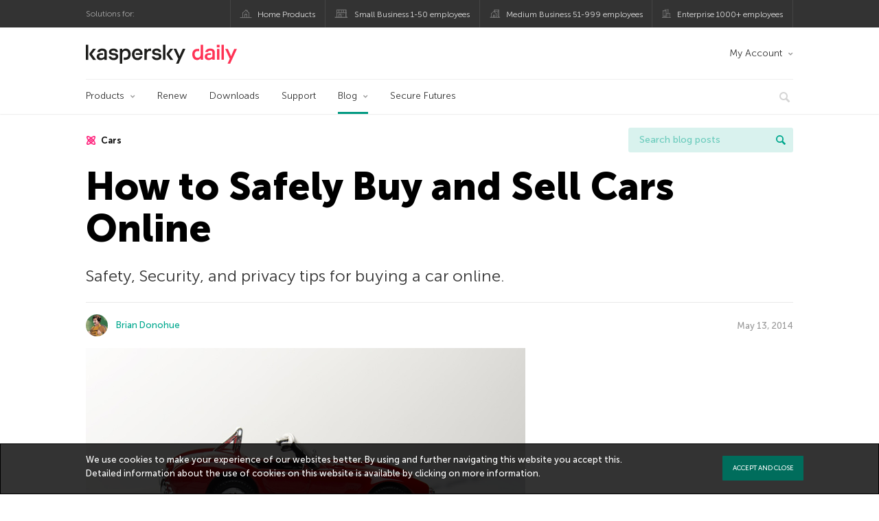

--- FILE ---
content_type: text/html; charset=UTF-8
request_url: https://www.kaspersky.com/blog/safely-buy-and-sell-cars-online/4776/
body_size: 18571
content:
<!DOCTYPE html>
<html lang="en-US" class="no-js">

<head>
	<meta charset="UTF-8" />
	<meta name="viewport" content="width=device-width, initial-scale=1" />
	<link rel="profile" href="http://gmpg.org/xfn/11" />
	<meta http-equiv="X-UA-Compatible" content="IE=Edge">
		<title>How to Safely Buy and Sell Cars Online | Kaspersky official blog</title>

<!-- The SEO Framework by Sybre Waaijer -->
<link rel="canonical" href="https://www.kaspersky.com/blog/safely-buy-and-sell-cars-online/4776/" />
<meta name="description" content="Safety, Security, and privacy tips for buying a car online." />
<meta property="og:type" content="article" />
<meta property="og:locale" content="en_US" />
<meta property="og:site_name" content="Kaspersky official blog" />
<meta property="og:title" content="How to Safely Buy and Sell Cars Online" />
<meta property="og:description" content="Safety, Security, and privacy tips for buying a car online." />
<meta property="og:url" content="https://www.kaspersky.com/blog/safely-buy-and-sell-cars-online/4776/" />
<meta property="og:image" content="https://www.kaspersky.com/blog/files/2014/05/car.jpg" />
<meta name="twitter:card" content="summary_large_image" />
<meta name="twitter:site" content="@kaspersky" />
<meta name="twitter:creator" content="@kaspersky" />
<meta name="twitter:title" content="How to Safely Buy and Sell Cars Online" />
<meta name="twitter:description" content="Safety, Security, and privacy tips for buying a car online." />
<meta name="twitter:image" content="https://www.kaspersky.com/blog/files/2014/05/car.jpg" />
<script type="application/ld+json">{"@context":"https://schema.org","@graph":[{"@type":"WebSite","@id":"https://www.kaspersky.com/blog/#/schema/WebSite","url":"https://www.kaspersky.com/blog/","name":"Kaspersky official blog","alternateName":"Kaspersky","description":"The Official Blog from Kaspersky covers information to help protect you against viruses, spyware, hackers, spam & other forms of malware.","inLanguage":"en-US","potentialAction":{"@type":"SearchAction","target":{"@type":"EntryPoint","urlTemplate":"https://www.kaspersky.com/blog/search/{search_term_string}/"},"query-input":"required name=search_term_string"},"publisher":{"@type":"Organization","@id":"https://www.kaspersky.com/blog/#/schema/Organization","name":"Kaspersky","url":"https://www.kaspersky.com/blog/","logo":{"@type":"ImageObject","url":"https://media.kasperskydaily.com/wp-content/uploads/sites/92/2019/06/04074822/k-favicon-new.png","contentUrl":"https://media.kasperskydaily.com/wp-content/uploads/sites/92/2019/06/04074822/k-favicon-new.png","width":512,"height":512,"contentSize":"2277"}}},{"@type":"WebPage","@id":"https://www.kaspersky.com/blog/safely-buy-and-sell-cars-online/4776/","url":"https://www.kaspersky.com/blog/safely-buy-and-sell-cars-online/4776/","name":"How to Safely Buy and Sell Cars Online | Kaspersky official blog","description":"Safety, Security, and privacy tips for buying a car online.","inLanguage":"en-US","isPartOf":{"@id":"https://www.kaspersky.com/blog/#/schema/WebSite"},"breadcrumb":{"@type":"BreadcrumbList","@id":"https://www.kaspersky.com/blog/#/schema/BreadcrumbList","itemListElement":[{"@type":"ListItem","position":1,"item":"https://www.kaspersky.com/blog/","name":"Kaspersky official blog"},{"@type":"ListItem","position":2,"item":"https://www.kaspersky.com/blog/category/tips/","name":"Category: Tips"},{"@type":"ListItem","position":3,"name":"How to Safely Buy and Sell Cars Online"}]},"potentialAction":{"@type":"ReadAction","target":"https://www.kaspersky.com/blog/safely-buy-and-sell-cars-online/4776/"},"datePublished":"2014-05-13T14:00:47+00:00","dateModified":"2020-02-26T15:50:16+00:00","author":{"@type":"Person","@id":"https://www.kaspersky.com/blog/#/schema/Person/c90eed270d2c31c5de8b63f65cace994","name":"Brian Donohue","description":"&ldquo;We are what we pretend to be, so we must be careful about what we pretend to be."}}]}</script>
<script type="application/ld+json">{"@context":"https://schema.org","@type":"NewsArticle","mainEntityOfPage":{"@type":"WebPage","@id":"https://www.kaspersky.com/blog/safely-buy-and-sell-cars-online/4776/"},"headline":"How to Safely Buy and Sell Cars Online","image":"https://www.kaspersky.com/blog/files/2014/05/car.jpg","datePublished":"2014-05-13T14:00:47+00:00","dateModified":"2020-02-26T15:50:16+00:00","author":{"@type":"Person","name":"Brian Donohue","url":"https://www.kaspersky.com/blog/author/brian/"},"publisher":{"@type":"Organization","name":"Kaspersky","logo":{"@type":"ImageObject","url":"https://media.kasperskydaily.com/wp-content/uploads/sites/92/2019/06/04074822/k-favicon-new.png","width":60,"height":60}},"description":"Safety, Security, and privacy tips for buying a car online."}</script>
<!-- / The SEO Framework by Sybre Waaijer | 331.50ms meta | 0.17ms boot -->

<link rel="dns-prefetch" href="//connect.facebook.net" />
<link rel='dns-prefetch' href='//www.google.com' />
<link rel='dns-prefetch' href='//www.kaspersky.com' />
<link rel='dns-prefetch' href='//app-sj06.marketo.com' />
<link rel='dns-prefetch' href='//connect.facebook.net' />
<link rel="alternate" type="application/rss+xml" title="Daily - English - Global - blog.kaspersky.com &raquo; Feed" href="https://www.kaspersky.com/blog/feed/" />
<link rel="alternate" type="application/rss+xml" title="Daily - English - Global - blog.kaspersky.com &raquo; Comments Feed" href="https://www.kaspersky.com/blog/comments/feed/" />
<link rel="alternate" title="oEmbed (JSON)" type="application/json+oembed" href="https://www.kaspersky.com/blog/wp-json/oembed/1.0/embed?url=https%3A%2F%2Fwww.kaspersky.com%2Fblog%2Fsafely-buy-and-sell-cars-online%2F4776%2F" />
<link rel="alternate" title="oEmbed (XML)" type="text/xml+oembed" href="https://www.kaspersky.com/blog/wp-json/oembed/1.0/embed?url=https%3A%2F%2Fwww.kaspersky.com%2Fblog%2Fsafely-buy-and-sell-cars-online%2F4776%2F&#038;format=xml" />
<style id='wp-img-auto-sizes-contain-inline-css' type='text/css'>
img:is([sizes=auto i],[sizes^="auto," i]){contain-intrinsic-size:3000px 1500px}
/*# sourceURL=wp-img-auto-sizes-contain-inline-css */
</style>
<style id='wp-block-library-inline-css' type='text/css'>
:root{--wp-block-synced-color:#7a00df;--wp-block-synced-color--rgb:122,0,223;--wp-bound-block-color:var(--wp-block-synced-color);--wp-editor-canvas-background:#ddd;--wp-admin-theme-color:#007cba;--wp-admin-theme-color--rgb:0,124,186;--wp-admin-theme-color-darker-10:#006ba1;--wp-admin-theme-color-darker-10--rgb:0,107,160.5;--wp-admin-theme-color-darker-20:#005a87;--wp-admin-theme-color-darker-20--rgb:0,90,135;--wp-admin-border-width-focus:2px}@media (min-resolution:192dpi){:root{--wp-admin-border-width-focus:1.5px}}.wp-element-button{cursor:pointer}:root .has-very-light-gray-background-color{background-color:#eee}:root .has-very-dark-gray-background-color{background-color:#313131}:root .has-very-light-gray-color{color:#eee}:root .has-very-dark-gray-color{color:#313131}:root .has-vivid-green-cyan-to-vivid-cyan-blue-gradient-background{background:linear-gradient(135deg,#00d084,#0693e3)}:root .has-purple-crush-gradient-background{background:linear-gradient(135deg,#34e2e4,#4721fb 50%,#ab1dfe)}:root .has-hazy-dawn-gradient-background{background:linear-gradient(135deg,#faaca8,#dad0ec)}:root .has-subdued-olive-gradient-background{background:linear-gradient(135deg,#fafae1,#67a671)}:root .has-atomic-cream-gradient-background{background:linear-gradient(135deg,#fdd79a,#004a59)}:root .has-nightshade-gradient-background{background:linear-gradient(135deg,#330968,#31cdcf)}:root .has-midnight-gradient-background{background:linear-gradient(135deg,#020381,#2874fc)}:root{--wp--preset--font-size--normal:16px;--wp--preset--font-size--huge:42px}.has-regular-font-size{font-size:1em}.has-larger-font-size{font-size:2.625em}.has-normal-font-size{font-size:var(--wp--preset--font-size--normal)}.has-huge-font-size{font-size:var(--wp--preset--font-size--huge)}.has-text-align-center{text-align:center}.has-text-align-left{text-align:left}.has-text-align-right{text-align:right}.has-fit-text{white-space:nowrap!important}#end-resizable-editor-section{display:none}.aligncenter{clear:both}.items-justified-left{justify-content:flex-start}.items-justified-center{justify-content:center}.items-justified-right{justify-content:flex-end}.items-justified-space-between{justify-content:space-between}.screen-reader-text{border:0;clip-path:inset(50%);height:1px;margin:-1px;overflow:hidden;padding:0;position:absolute;width:1px;word-wrap:normal!important}.screen-reader-text:focus{background-color:#ddd;clip-path:none;color:#444;display:block;font-size:1em;height:auto;left:5px;line-height:normal;padding:15px 23px 14px;text-decoration:none;top:5px;width:auto;z-index:100000}html :where(.has-border-color){border-style:solid}html :where([style*=border-top-color]){border-top-style:solid}html :where([style*=border-right-color]){border-right-style:solid}html :where([style*=border-bottom-color]){border-bottom-style:solid}html :where([style*=border-left-color]){border-left-style:solid}html :where([style*=border-width]){border-style:solid}html :where([style*=border-top-width]){border-top-style:solid}html :where([style*=border-right-width]){border-right-style:solid}html :where([style*=border-bottom-width]){border-bottom-style:solid}html :where([style*=border-left-width]){border-left-style:solid}html :where(img[class*=wp-image-]){height:auto;max-width:100%}:where(figure){margin:0 0 1em}html :where(.is-position-sticky){--wp-admin--admin-bar--position-offset:var(--wp-admin--admin-bar--height,0px)}@media screen and (max-width:600px){html :where(.is-position-sticky){--wp-admin--admin-bar--position-offset:0px}}

/*# sourceURL=wp-block-library-inline-css */
</style><style id='global-styles-inline-css' type='text/css'>
:root{--wp--preset--aspect-ratio--square: 1;--wp--preset--aspect-ratio--4-3: 4/3;--wp--preset--aspect-ratio--3-4: 3/4;--wp--preset--aspect-ratio--3-2: 3/2;--wp--preset--aspect-ratio--2-3: 2/3;--wp--preset--aspect-ratio--16-9: 16/9;--wp--preset--aspect-ratio--9-16: 9/16;--wp--preset--color--black: #000000;--wp--preset--color--cyan-bluish-gray: #abb8c3;--wp--preset--color--white: #ffffff;--wp--preset--color--pale-pink: #f78da7;--wp--preset--color--vivid-red: #cf2e2e;--wp--preset--color--luminous-vivid-orange: #ff6900;--wp--preset--color--luminous-vivid-amber: #fcb900;--wp--preset--color--light-green-cyan: #7bdcb5;--wp--preset--color--vivid-green-cyan: #00d084;--wp--preset--color--pale-cyan-blue: #8ed1fc;--wp--preset--color--vivid-cyan-blue: #0693e3;--wp--preset--color--vivid-purple: #9b51e0;--wp--preset--gradient--vivid-cyan-blue-to-vivid-purple: linear-gradient(135deg,rgb(6,147,227) 0%,rgb(155,81,224) 100%);--wp--preset--gradient--light-green-cyan-to-vivid-green-cyan: linear-gradient(135deg,rgb(122,220,180) 0%,rgb(0,208,130) 100%);--wp--preset--gradient--luminous-vivid-amber-to-luminous-vivid-orange: linear-gradient(135deg,rgb(252,185,0) 0%,rgb(255,105,0) 100%);--wp--preset--gradient--luminous-vivid-orange-to-vivid-red: linear-gradient(135deg,rgb(255,105,0) 0%,rgb(207,46,46) 100%);--wp--preset--gradient--very-light-gray-to-cyan-bluish-gray: linear-gradient(135deg,rgb(238,238,238) 0%,rgb(169,184,195) 100%);--wp--preset--gradient--cool-to-warm-spectrum: linear-gradient(135deg,rgb(74,234,220) 0%,rgb(151,120,209) 20%,rgb(207,42,186) 40%,rgb(238,44,130) 60%,rgb(251,105,98) 80%,rgb(254,248,76) 100%);--wp--preset--gradient--blush-light-purple: linear-gradient(135deg,rgb(255,206,236) 0%,rgb(152,150,240) 100%);--wp--preset--gradient--blush-bordeaux: linear-gradient(135deg,rgb(254,205,165) 0%,rgb(254,45,45) 50%,rgb(107,0,62) 100%);--wp--preset--gradient--luminous-dusk: linear-gradient(135deg,rgb(255,203,112) 0%,rgb(199,81,192) 50%,rgb(65,88,208) 100%);--wp--preset--gradient--pale-ocean: linear-gradient(135deg,rgb(255,245,203) 0%,rgb(182,227,212) 50%,rgb(51,167,181) 100%);--wp--preset--gradient--electric-grass: linear-gradient(135deg,rgb(202,248,128) 0%,rgb(113,206,126) 100%);--wp--preset--gradient--midnight: linear-gradient(135deg,rgb(2,3,129) 0%,rgb(40,116,252) 100%);--wp--preset--font-size--small: 13px;--wp--preset--font-size--medium: 20px;--wp--preset--font-size--large: 36px;--wp--preset--font-size--x-large: 42px;--wp--preset--spacing--20: 0.44rem;--wp--preset--spacing--30: 0.67rem;--wp--preset--spacing--40: 1rem;--wp--preset--spacing--50: 1.5rem;--wp--preset--spacing--60: 2.25rem;--wp--preset--spacing--70: 3.38rem;--wp--preset--spacing--80: 5.06rem;--wp--preset--shadow--natural: 6px 6px 9px rgba(0, 0, 0, 0.2);--wp--preset--shadow--deep: 12px 12px 50px rgba(0, 0, 0, 0.4);--wp--preset--shadow--sharp: 6px 6px 0px rgba(0, 0, 0, 0.2);--wp--preset--shadow--outlined: 6px 6px 0px -3px rgb(255, 255, 255), 6px 6px rgb(0, 0, 0);--wp--preset--shadow--crisp: 6px 6px 0px rgb(0, 0, 0);}:where(.is-layout-flex){gap: 0.5em;}:where(.is-layout-grid){gap: 0.5em;}body .is-layout-flex{display: flex;}.is-layout-flex{flex-wrap: wrap;align-items: center;}.is-layout-flex > :is(*, div){margin: 0;}body .is-layout-grid{display: grid;}.is-layout-grid > :is(*, div){margin: 0;}:where(.wp-block-columns.is-layout-flex){gap: 2em;}:where(.wp-block-columns.is-layout-grid){gap: 2em;}:where(.wp-block-post-template.is-layout-flex){gap: 1.25em;}:where(.wp-block-post-template.is-layout-grid){gap: 1.25em;}.has-black-color{color: var(--wp--preset--color--black) !important;}.has-cyan-bluish-gray-color{color: var(--wp--preset--color--cyan-bluish-gray) !important;}.has-white-color{color: var(--wp--preset--color--white) !important;}.has-pale-pink-color{color: var(--wp--preset--color--pale-pink) !important;}.has-vivid-red-color{color: var(--wp--preset--color--vivid-red) !important;}.has-luminous-vivid-orange-color{color: var(--wp--preset--color--luminous-vivid-orange) !important;}.has-luminous-vivid-amber-color{color: var(--wp--preset--color--luminous-vivid-amber) !important;}.has-light-green-cyan-color{color: var(--wp--preset--color--light-green-cyan) !important;}.has-vivid-green-cyan-color{color: var(--wp--preset--color--vivid-green-cyan) !important;}.has-pale-cyan-blue-color{color: var(--wp--preset--color--pale-cyan-blue) !important;}.has-vivid-cyan-blue-color{color: var(--wp--preset--color--vivid-cyan-blue) !important;}.has-vivid-purple-color{color: var(--wp--preset--color--vivid-purple) !important;}.has-black-background-color{background-color: var(--wp--preset--color--black) !important;}.has-cyan-bluish-gray-background-color{background-color: var(--wp--preset--color--cyan-bluish-gray) !important;}.has-white-background-color{background-color: var(--wp--preset--color--white) !important;}.has-pale-pink-background-color{background-color: var(--wp--preset--color--pale-pink) !important;}.has-vivid-red-background-color{background-color: var(--wp--preset--color--vivid-red) !important;}.has-luminous-vivid-orange-background-color{background-color: var(--wp--preset--color--luminous-vivid-orange) !important;}.has-luminous-vivid-amber-background-color{background-color: var(--wp--preset--color--luminous-vivid-amber) !important;}.has-light-green-cyan-background-color{background-color: var(--wp--preset--color--light-green-cyan) !important;}.has-vivid-green-cyan-background-color{background-color: var(--wp--preset--color--vivid-green-cyan) !important;}.has-pale-cyan-blue-background-color{background-color: var(--wp--preset--color--pale-cyan-blue) !important;}.has-vivid-cyan-blue-background-color{background-color: var(--wp--preset--color--vivid-cyan-blue) !important;}.has-vivid-purple-background-color{background-color: var(--wp--preset--color--vivid-purple) !important;}.has-black-border-color{border-color: var(--wp--preset--color--black) !important;}.has-cyan-bluish-gray-border-color{border-color: var(--wp--preset--color--cyan-bluish-gray) !important;}.has-white-border-color{border-color: var(--wp--preset--color--white) !important;}.has-pale-pink-border-color{border-color: var(--wp--preset--color--pale-pink) !important;}.has-vivid-red-border-color{border-color: var(--wp--preset--color--vivid-red) !important;}.has-luminous-vivid-orange-border-color{border-color: var(--wp--preset--color--luminous-vivid-orange) !important;}.has-luminous-vivid-amber-border-color{border-color: var(--wp--preset--color--luminous-vivid-amber) !important;}.has-light-green-cyan-border-color{border-color: var(--wp--preset--color--light-green-cyan) !important;}.has-vivid-green-cyan-border-color{border-color: var(--wp--preset--color--vivid-green-cyan) !important;}.has-pale-cyan-blue-border-color{border-color: var(--wp--preset--color--pale-cyan-blue) !important;}.has-vivid-cyan-blue-border-color{border-color: var(--wp--preset--color--vivid-cyan-blue) !important;}.has-vivid-purple-border-color{border-color: var(--wp--preset--color--vivid-purple) !important;}.has-vivid-cyan-blue-to-vivid-purple-gradient-background{background: var(--wp--preset--gradient--vivid-cyan-blue-to-vivid-purple) !important;}.has-light-green-cyan-to-vivid-green-cyan-gradient-background{background: var(--wp--preset--gradient--light-green-cyan-to-vivid-green-cyan) !important;}.has-luminous-vivid-amber-to-luminous-vivid-orange-gradient-background{background: var(--wp--preset--gradient--luminous-vivid-amber-to-luminous-vivid-orange) !important;}.has-luminous-vivid-orange-to-vivid-red-gradient-background{background: var(--wp--preset--gradient--luminous-vivid-orange-to-vivid-red) !important;}.has-very-light-gray-to-cyan-bluish-gray-gradient-background{background: var(--wp--preset--gradient--very-light-gray-to-cyan-bluish-gray) !important;}.has-cool-to-warm-spectrum-gradient-background{background: var(--wp--preset--gradient--cool-to-warm-spectrum) !important;}.has-blush-light-purple-gradient-background{background: var(--wp--preset--gradient--blush-light-purple) !important;}.has-blush-bordeaux-gradient-background{background: var(--wp--preset--gradient--blush-bordeaux) !important;}.has-luminous-dusk-gradient-background{background: var(--wp--preset--gradient--luminous-dusk) !important;}.has-pale-ocean-gradient-background{background: var(--wp--preset--gradient--pale-ocean) !important;}.has-electric-grass-gradient-background{background: var(--wp--preset--gradient--electric-grass) !important;}.has-midnight-gradient-background{background: var(--wp--preset--gradient--midnight) !important;}.has-small-font-size{font-size: var(--wp--preset--font-size--small) !important;}.has-medium-font-size{font-size: var(--wp--preset--font-size--medium) !important;}.has-large-font-size{font-size: var(--wp--preset--font-size--large) !important;}.has-x-large-font-size{font-size: var(--wp--preset--font-size--x-large) !important;}
/*# sourceURL=global-styles-inline-css */
</style>

<style id='classic-theme-styles-inline-css' type='text/css'>
/*! This file is auto-generated */
.wp-block-button__link{color:#fff;background-color:#32373c;border-radius:9999px;box-shadow:none;text-decoration:none;padding:calc(.667em + 2px) calc(1.333em + 2px);font-size:1.125em}.wp-block-file__button{background:#32373c;color:#fff;text-decoration:none}
/*# sourceURL=/wp-includes/css/classic-themes.min.css */
</style>
<link rel='stylesheet' id='kspr_twitter_pullquote-css' href='https://www.kaspersky.com/blog/wp-content/plugins/kspr_twitter_pullquote/css/style.css?ver=6.9' type='text/css' media='all' />
<link rel='stylesheet' id='pullquote-shortcode-css' href='https://www.kaspersky.com/blog/wp-content/plugins/pullquote-shortcode/css/pullquote-shortcode.css?ver=0.1' type='text/css' media='all' />
<link rel='stylesheet' id='daily-style-css' href='https://www.kaspersky.com/blog/wp-content/themes/daily2019/assets/css/main.css?ver=1768818499' type='text/css' media='all' />
<link rel='stylesheet' id='daily-post-style-css' href='https://www.kaspersky.com/blog/wp-content/themes/daily2019/assets/css/post.css?ver=1768818499' type='text/css' media='all' />
<link rel='stylesheet' id='font-awesome-css' href='https://www.kaspersky.com/blog/wp-content/themes/daily2019/assets/font-awesome/css/font-awesome.min.css?ver=1768818499' type='text/css' media='all' />
<link rel='stylesheet' id='kaspersky-instagram-magnific-popup-css' href='https://www.kaspersky.com/blog/wp-content/plugins/kaspersky-instagram/css/magnific-popup.css?ver=6.9' type='text/css' media='all' />
<link rel='stylesheet' id='kaspersky-instagram-style-css' href='https://www.kaspersky.com/blog/wp-content/plugins/kaspersky-instagram/css/widget.css?ver=6.9' type='text/css' media='all' />
<meta name="sentry-trace" content="f9e6dce89db0449e9fc7edc50c5c5e6c-9c7a98c631da4dd7-0" />
<meta name="traceparent" content="" />
<meta name="baggage" content="sentry-trace_id=f9e6dce89db0449e9fc7edc50c5c5e6c,sentry-sample_rate=0.3,sentry-public_key=4826a69933e641c5b854fe1e8b9d9752,sentry-environment=yandex-production,sentry-sampled=false,sentry-sample_rand=0.852821" />
<link rel="alternate" hreflang="x-default" href="https://www.kaspersky.com/blog/safely-buy-and-sell-cars-online/4776/" />
<link rel="alternate" hreflang="en-in" href="https://www.kaspersky.co.in/blog/safely-buy-and-sell-cars-online/3454/" />
<link rel="alternate" hreflang="en-ae" href="https://me-en.kaspersky.com/blog/safely-buy-and-sell-cars-online/3339/" />
<link rel="alternate" hreflang="en-gb" href="https://www.kaspersky.co.uk/blog/safely-buy-and-sell-cars-online/3877/" />
<link rel="alternate" hreflang="ru" href="https://www.kaspersky.ru/blog/safely-buy-and-sell-cars-online/4008/" />
<link rel="alternate" hreflang="ja" href="https://blog.kaspersky.co.jp/safely-buy-and-sell-cars-online/3625/" />
<link rel="alternate" hreflang="ru-kz" href="https://blog.kaspersky.kz/safely-buy-and-sell-cars-online/4008/" />
<link rel="alternate" hreflang="en-au" href="https://www.kaspersky.com.au/blog/safely-buy-and-sell-cars-online/4776/" />
<link rel="alternate" hreflang="en-za" href="https://www.kaspersky.co.za/blog/safely-buy-and-sell-cars-online/4776/" />
<script type="text/javascript" src="//app-sj06.marketo.com/js/forms2/js/forms2.min.js?ver=1.1.1" id="kasp-marketo-remote-js-js"></script>
<script type="text/javascript" src="https://www.kaspersky.com/blog/wp-includes/js/jquery/jquery.min.js?ver=3.7.1" id="jquery-core-js"></script>
<script type="text/javascript" src="https://www.kaspersky.com/blog/wp-includes/js/jquery/jquery-migrate.min.js?ver=3.4.1" id="jquery-migrate-js"></script>
<script type="text/javascript" id="notification_strings-js-extra">
/* <![CDATA[ */
var gdprDynamicStrings = {"notification_text":"We use cookies to make your experience of our websites better. By using and further navigating this website you accept this. Detailed information about the use of cookies on this website is available by clicking on \u003Ca href=\"https://www.kaspersky.com/third-party-tracking\" target=\"_blank\"\u003Emore information\u003C/a\u003E.","button_text":"ACCEPT AND CLOSE"};
//# sourceURL=notification_strings-js-extra
/* ]]> */
</script>
<script type='text/javascript' src='//assets.kasperskydaily.com/blog/wp-content/plugins/bwp-minify/min/?f=wp-content/plugins/kaspersky-cookies-notification/scripts/alert_text.js,wp-content/plugins/kaspersky-cookies-notification/scripts/alert.js,wp-content/plugins/kspr_twitter_pullquote/js/kaspersky-twitter-pullquote.js,wp-content/plugins/kaspersky-instagram/js/jquery.magnific-popup.min.js,wp-content/plugins/kaspersky-instagram/js/widget.js&#038;ver=6.9'></script>
<link rel="https://api.w.org/" href="https://www.kaspersky.com/blog/wp-json/" /><link rel="alternate" title="JSON" type="application/json" href="https://www.kaspersky.com/blog/wp-json/wp/v2/posts/4776" /><link rel="EditURI" type="application/rsd+xml" title="RSD" href="https://www.kaspersky.com/blog/xmlrpc.php?rsd" />
		<script>
			window.dataLayer = window.dataLayer || [];
			window.dataLayer.push({
				'Author' : 'Brian Donohue',
				'PostId' : '4776',
				'PublicationDate' : '2014-05-13',
				'Categories': 'Tips',
				'Tags': 'AutoTrader, Buying online, Carmax, Cars, eBay, Help, safety, tips',
				'MainTag': 'Cars',
				'Hashtags': '',

			});
		</script>
				<!-- Start GTM container script -->
		<script>(function(w,d,s,l,i){w[l]=w[l]||[];w[l].push({'gtm.start':
		new Date().getTime(),event:'gtm.js'});var f=d.getElementsByTagName(s)[0],
		j=d.createElement(s),dl=l!='dataLayer'?'&l='+l:'';j.async=true;j.src=
		'//www.googletagmanager.com/gtm.js?id='+i+dl;f.parentNode.insertBefore(j,f);
		})(window,document,'script','dataLayer','GTM-WZ7LJ3');</script>
		<!-- End Start GTM container script -->
		
		<meta name="google-site-verification" content="6QopyL4XARmswd-TQlmcsVyfI9rtaU6J4ZWEHuAqIrg" />
<meta name="google-site-verification" content="oGpNX1viwDqotTqsD6vzYPU6_DuXF_S8NsngJoZ6rMg" />
<script>
(function() {
    var s = document.getElementsByTagName('script')[0]
      , p = document.createElement('script');
    p.async = 'async';
    p.src = '//rum-static.pingdom.net/pa-560b0d8dabe53d2e7e8a2dfc.js';
    s.parentNode.insertBefore(p, s);
})();
</script>

	<script>
		function waitForVariable(varName, callback) {
			let interval = setInterval(() => {
				if (window[varName] !== undefined) {
					clearInterval(interval);
					callback(window[varName]);
				}
			}, 50);
		}

		waitForVariable("Ya", (Ya_ob) => {
			if (Ya_ob && Ya_ob._metrika.getCounters()[0].id) {
				window.dataLayer = window.dataLayer || [];
				dataLayer.push({
					ymCounterId_1: Ya_ob._metrika.getCounters()[0].id
				});
			}
		});
	</script>
<link rel="icon" href="https://media.kasperskydaily.com/wp-content/uploads/sites/92/2019/06/04074830/cropped-k-favicon-new-150x150.png" sizes="32x32" />
<link rel="icon" href="https://media.kasperskydaily.com/wp-content/uploads/sites/92/2019/06/04074830/cropped-k-favicon-new-200x200.png" sizes="192x192" />
<link rel="apple-touch-icon" href="https://media.kasperskydaily.com/wp-content/uploads/sites/92/2019/06/04074830/cropped-k-favicon-new-200x200.png" />
<meta name="msapplication-TileImage" content="https://media.kasperskydaily.com/wp-content/uploads/sites/92/2019/06/04074830/cropped-k-favicon-new-300x300.png" />
</head>

<body class="wp-singular post-template-default single single-post postid-4776 single-format-standard wp-theme-daily2019 lang-en_US">
	
		<!-- Start GTM container script -->
		<noscript><iframe src="//www.googletagmanager.com/ns.html?id=GTM-WZ7LJ3" height="0" width="0" style="display:none;visibility:hidden"></iframe></noscript>
		<!-- End Start GTM container script -->
		
			<div id="site-top" class="site-top">
		<div class="container">
			<nav class="site-nav">
				<div class="label"><p>Solutions for:</p></div><ul class="site-selector"><li><a target="_blank" href="https://www.kaspersky.com/home-security?icid=gl_kdailyheader_acq_ona_smm__onl_b2c_kdaily_prodmen_sm-team_______d41e2cff6378ae8f" data-element-id="product-menu" class="font-icons icon-home top-menu-business-stripe menu-item menu-item-type-custom menu-item-object-custom menu-item-17674">Home Products</a></li>
<li><a title="font-icons icon-small-business" target="_blank" href="https://www.kaspersky.com/small-business-security?icid=gl_kdailyheader_acq_ona_smm__onl_b2c_kdaily_prodmen_sm-team_______d41e2cff6378ae8f" data-element-id="product-menu" class="font-icons icon-small-business top-menu-business-stripe menu-item menu-item-type-custom menu-item-object-custom menu-item-17675">Small Business 1-50 employees</a></li>
<li><a target="_blank" href="https://www.kaspersky.com/small-to-medium-business-security?icid=gl_kdailyheader_acq_ona_smm__onl_b2c_kdaily_prodmen_sm-team_______d41e2cff6378ae8f" data-element-id="product-menu" class="font-icons icon-medium-business top-menu-business-stripe menu-item menu-item-type-custom menu-item-object-custom menu-item-17676">Medium Business 51-999 employees</a></li>
<li><a target="_blank" href="https://www.kaspersky.com/enterprise-security?icid=gl_kdailyheader_acq_ona_smm__onl_b2c_kdaily_prodmen_sm-team_______d41e2cff6378ae8f" data-element-id="product-menu" class="font-icons icon-enterprise top-menu-business-stripe menu-item menu-item-type-custom menu-item-object-custom menu-item-17677">Enterprise 1000+ employees</a></li>
</ul>			</nav>
		</div>
	</div>

	<header id="site-header" class="site-header">
		<div class="container">
			<a href="" class="menu-toggle">
				<span></span>
				<span></span>
				<span></span>
			</a>
								<div class="site-title ">
										<a href="https://www.kaspersky.com/blog/" title="Kaspersky official blog" rel="home">
						<i class="kaspersky-logo">Kaspersky official blog</i>
						<span class="logo-text"></span>
						
					</a>
							</div>
	
	<ul id="menu-my-kaspersky" class="menu-utility"><li id="menu-item-17670" class="dropdown my-kaspersky top-menu-my-kaspersky menu-item menu-item-type-custom menu-item-object-custom menu-item-has-children menu-item-17670"><a href="https://my.kaspersky.com/?icid=gl_kdailyheader_acq_ona_smm__onl_b2c_kdaily_main-menu_sm-team_______56de5f8d1e0687ee">My Account</a>
<ul class="sub-menu">
	<li id="menu-item-17671" class="menu-item menu-item-type-custom menu-item-object-custom menu-item-17671"><a href="https://my.kaspersky.com/?icid=gl_kdailyheader_acq_ona_smm__onl_b2c_kdaily_main-menu_sm-team_______56de5f8d1e0687ee"><i class="font-icons icon-devices"></i>My Kaspersky</a></li>
	<li id="menu-item-17672" class="menu-item menu-item-type-custom menu-item-object-custom menu-item-17672"><a href="https://my.kaspersky.com/MyLicenses?icid=gl_kdailyheader_acq_ona_smm__onl_b2c_kdaily_main-menu_sm-team_______56de5f8d1e0687ee"><i class="font-icons icon-subscriptions"></i>My Products / Subscriptions</a></li>
	<li id="menu-item-17673" class="menu-item menu-item-type-custom menu-item-object-custom menu-item-17673"><a href="https://my.kaspersky.com/redirect?target=AccountSettingsPurchaseHistory&#038;icid=gl_kdailyheader_acq_ona_smm__onl_b2c_kdaily_main-menu_sm-team_______56de5f8d1e0687ee"><i class="font-icons icon-card"></i>My Orders</a></li>
</ul>
</li>
</ul>
	<nav class="main-nav">
		<ul id="menu-main-menu-daily-nxgen" class="main-menu"><li class="dropdown mega top-menu-products menu-item menu-item-type-custom menu-item-object-custom menu-item-has-children menu-item-17518"><a href="https://www.kaspersky.com/home-security?icid=gl_kdailyheader_acq_ona_smm__onl_b2c_kdaily_main-menu_sm-team_______56de5f8d1e0687ee" data-element-id="main-menu">Products</a>
<ul class="submenu">
<li class="first">
	<ul class="featured section-col-l-3 no-gutter">
<li class="menu-item menu-item-type-custom menu-item-object-custom menu-item-17515"><a target="_blank" href="https://www.kaspersky.com/premium?icid=gl_kdailyheader_acq_ona_smm__onl_b2c_kdaily_main-menu_sm-team_______56de5f8d1e0687ee" data-element-id="main-menu"><span style="color: #999;">PREMIUM PROTECTION</span><br>Kaspersky Premium</a><div class="desc"><br><p>Complete protection for your devices, online privacy &#038; identity</p></div>
<li class="menu-item menu-item-type-custom menu-item-object-custom menu-item-17520"><a href="https://www.kaspersky.com/plus?icid=gl_kdailyheader_acq_ona_smm__onl_b2c_kdaily_main-menu_sm-team_______56de5f8d1e0687ee" data-element-id="main-menu"><span style="color: #999;">ADVANCED PROTECTION</span><br>Kaspersky Plus</a><div class="desc"><br><p>Combines security, performance &#038; privacy features in one app</p></div>
<li class="menu-item menu-item-type-custom menu-item-object-custom menu-item-17507"><a href="https://www.kaspersky.com/standard?icid=gl_kdailyheader_acq_ona_smm__onl_b2c_kdaily_main-menu_sm-team_______56de5f8d1e0687ee" data-element-id="main-menu"><span style="color: #999;">STANDARD PROTECTION</span><br>Kaspersky Standard</a><div class="desc"><br><p>Enhanced protection with device performance booster</p></div>
	</ul>

<li>
	<ul class="regular">
<li class="title"><h6>Privacy &#038; Kids</h6>
<li class="menu-item menu-item-type-custom menu-item-object-custom menu-item-17509"><a target="_blank" href="https://www.kaspersky.com/safe-kids?icid=gl_kdailyheader_acq_ona_smm__onl_b2c_kdaily_main-menu_sm-team_______56de5f8d1e0687ee" data-element-id="main-menu">Kaspersky Safe Kids</a>
<li class="menu-item menu-item-type-custom menu-item-object-custom menu-item-27600"><a target="_blank" href="https://www.kaspersky.com/vpn-secure-connection?icid=gl_kdailyheader_acq_ona_smm__onl_b2c_kdaily_main-menu_sm-team_______56de5f8d1e0687ee" data-element-id="main-menu">Kaspersky VPN Secure Connection</a>
<li class="menu-item menu-item-type-custom menu-item-object-custom menu-item-17513"><a target="_blank" href="https://www.kaspersky.com/password-manager?icid=gl_kdailyheader_acq_ona_smm__onl_b2c_kdaily_main-menu_sm-team_______56de5f8d1e0687ee" data-element-id="main-menu">Kaspersky Password Manager</a>
<li class="menu-item menu-item-type-custom menu-item-object-custom menu-item-17537"><a target="_blank" href="https://www.kaspersky.com/home-security?icid=gl_kdailyheader_acq_ona_smm__onl_b2c_kdaily_main-menu_sm-team_______56de5f8d1e0687ee" data-element-id="main-menu">View All Solutions</a>
	</ul>

</ul>

<li class="top-menu-renew menu-item menu-item-type-custom menu-item-object-custom menu-item-17524"><a target="_blank" href="https://www.kaspersky.com/renewal-center/home?icid=gl_kdailyheader_acq_ona_smm__onl_b2c_kdaily_main-menu_sm-team_______56de5f8d1e0687ee" data-element-id="main-menu">Renew</a>
<li class="top-menu-downloads menu-item menu-item-type-custom menu-item-object-custom menu-item-17525"><a target="_blank" href="https://www.kaspersky.com/downloads?icid=gl_kdailyheader_acq_ona_smm__onl_b2c_kdaily_main-menu_sm-team_______56de5f8d1e0687ee" data-element-id="main-menu">Downloads</a>
<li class="top-menu-support menu-item menu-item-type-custom menu-item-object-custom menu-item-17526"><a target="_blank" href="http://support.kaspersky.com/?icid=gl_kdailyheader_acq_ona_smm__onl_b2c_kdaily_main-menu_sm-team_______56de5f8d1e0687ee" data-element-id="main-menu">Support</a>
<li class="dropdown active top-menu-blog menu-item menu-item-type-custom menu-item-object-custom menu-item-home menu-item-has-children menu-item-17528"><a href="https://www.kaspersky.com/blog/" data-element-id="main-menu">Blog</a>
<ul class="submenu">
<li class="menu-item menu-item-type-taxonomy menu-item-object-category menu-item-19546"><a href="https://www.kaspersky.com/blog/category/business/" data-element-id="main-menu">Business</a><div class="desc"> </div>
<li class="menu-item menu-item-type-taxonomy menu-item-object-category menu-item-19547"><a href="https://www.kaspersky.com/blog/category/news/" data-element-id="main-menu">News</a><div class="desc"> </div>
<li class="menu-item menu-item-type-taxonomy menu-item-object-category menu-item-19548"><a href="https://www.kaspersky.com/blog/category/privacy/" data-element-id="main-menu">Privacy</a><div class="desc"> </div>
<li class="menu-item menu-item-type-taxonomy menu-item-object-category menu-item-19549"><a href="https://www.kaspersky.com/blog/category/products/" data-element-id="main-menu">Products</a><div class="desc"> </div>
<li class="menu-item menu-item-type-taxonomy menu-item-object-category menu-item-19550"><a href="https://www.kaspersky.com/blog/category/special-projects/" data-element-id="main-menu">Special Projects</a><div class="desc"> </div>
<li class="menu-item menu-item-type-taxonomy menu-item-object-category menu-item-19551"><a href="https://www.kaspersky.com/blog/category/technology/" data-element-id="main-menu">Technology</a><div class="desc"> </div>
<li class="menu-item menu-item-type-taxonomy menu-item-object-category menu-item-19552"><a href="https://www.kaspersky.com/blog/category/threats/" data-element-id="main-menu">Threats</a><div class="desc"> </div>
<li class="menu-item menu-item-type-taxonomy menu-item-object-category current-post-ancestor current-menu-parent current-post-parent menu-item-19553"><a href="https://www.kaspersky.com/blog/category/tips/" data-element-id="main-menu">Tips</a><div class="desc"> </div>
<li class="border-top secondary-list-item menu-item menu-item-type-custom menu-item-object-custom menu-item-20126"><a target="_blank" href="https://www.kaspersky.com/blog/feed/" data-element-id="main-menu">RSS</a>
<li class="secondary-list-item menu-item menu-item-type-custom menu-item-object-custom menu-item-23047"><a target="_blank" href="/blog/subscribe/" data-element-id="main-menu">Newsletter subscription</a>
</ul>

<li class="menu-item menu-item-type-custom menu-item-object-custom menu-item-29222"><a target="_blank" href="https://www.kaspersky.com/blog/secure-futures-magazine/" data-element-id="main-menu">Secure Futures</a>

<li class="search">
	<a href="#" class="inactive search-button">
		<i class="font-icons icon-search"></i>
	</a>
	<form action="https://www.kaspersky.com/search">
		<input type="text" placeholder="Type and hit enter..." name="query" value="" autocomplete="off">
	</form>
	<a href="#" class="close-search">
		<i class="font-icons icon-cancel"></i>
	</a>
</li>
</ul>	</nav>
	</div>
	</header><!-- #site-header -->

	<div class="mobile-menu-wrapper">
		<ul class="mobile-nav" data-back="Back">
			<li class="title">
				<span>Solutions for:</span>
			</li>
			<li class="parent" data-parent="Home" data-icon="font-icons top-item"><a rel="Home" href="#" data-element-id="mobile-menu"><i class="font-icons top-item"></i><span>Home</span></a>
<ul class="submenu">
<li class="parent" data-parent="Security Solutions" data-icon="top-item no-icon"><a rel="Security Solutions" href="https://www.kaspersky.com/home-security?icid=gl_kdailyheader_acq_ona_smm__onl_b2c_kdaily_mobmen_sm-team_______04916cf152d14fc5" data-element-id="mobile-menu"><i class="top-item no-icon"></i><span>Security Solutions</span></a>
	<ul class="submenu">
<li class="menu-item menu-item-type-custom menu-item-object-custom menu-item-47564"><a href="https://www.kaspersky.com/premium?icid=gl_kdailyheader_acq_ona_smm__onl_b2c_kdaily_mobmen_sm-team_______04916cf152d14fc5" data-element-id="mobile-menu">Kaspersky Premium</a>
<li class="menu-item menu-item-type-custom menu-item-object-custom menu-item-47565"><a href="https://www.kaspersky.com/plus?icid=gl_kdailyheader_acq_ona_smm__onl_b2c_kdaily_mobmen_sm-team_______04916cf152d14fc5" data-element-id="mobile-menu">Kaspersky Plus</a>
<li class="menu-item menu-item-type-custom menu-item-object-custom menu-item-47566"><a href="https://www.kaspersky.com/standard?icid=gl_kdailyheader_acq_ona_smm__onl_b2c_kdaily_mobmen_sm-team_______04916cf152d14fc5" data-element-id="mobile-menu">Kaspersky Standard</a>
<li class="menu-item menu-item-type-custom menu-item-object-custom menu-item-47567"><a href="https://www.kaspersky.com/home-security?icid=gl_kdailyheader_acq_ona_smm__onl_b2c_kdaily_mobmen_sm-team_______04916cf152d14fc5" data-element-id="mobile-menu">View All Solutions</a>
<li class="title"><h6><span>Privacy &#038; Kids</span></h6>
<li class="menu-item menu-item-type-custom menu-item-object-custom menu-item-47569"><a href="https://www.kaspersky.com/safe-kids?icid=gl_kdailyheader_acq_ona_smm__onl_b2c_kdaily_mobmen_sm-team_______04916cf152d14fc5" data-element-id="mobile-menu">Kaspersky Safe Kids</a>
<li class="menu-item menu-item-type-custom menu-item-object-custom menu-item-47570"><a href="https://www.kaspersky.com/vpn-secure-connection?icid=gl_kdailyheader_acq_ona_smm__onl_b2c_kdaily_mobmen_sm-team_______04916cf152d14fc5" data-element-id="mobile-menu">Kaspersky VPN Secure Connection</a>
<li class="menu-item menu-item-type-custom menu-item-object-custom menu-item-47571"><a href="https://www.kaspersky.com/password-manager?icid=gl_kdailyheader_acq_ona_smm__onl_b2c_kdaily_mobmen_sm-team_______04916cf152d14fc5" data-element-id="mobile-menu">Kaspersky Password Manager</a>
	</ul>

<li class="menu-item menu-item-type-custom menu-item-object-custom menu-item-47572"><a href="https://www.kaspersky.com/renewal-center/home?icid=gl_kdailyheader_acq_ona_smm__onl_b2c_kdaily_mobmen_sm-team_______04916cf152d14fc5" data-element-id="mobile-menu">Renew Licence</a>
<li class="menu-item menu-item-type-custom menu-item-object-custom menu-item-47573"><a href="https://support.kaspersky.com/?icid=gl_kdailyheader_acq_ona_smm__onl_b2c_kdaily_mobmen_sm-team_______04916cf152d14fc5" data-element-id="mobile-menu">Support</a>
<li class="menu-item menu-item-type-custom menu-item-object-custom menu-item-17547"><a href="https://www.kaspersky.com/downloads?icid=gl_kdailyheader_acq_ona_smm__onl_b2c_kdaily_mobmen_sm-team_______04916cf152d14fc5" data-element-id="mobile-menu">Trials&#038;Update</a>
</ul>

<li class="parent" data-parent="Business" data-icon="font-icons icon-enterprise top-item"><a rel="Business" href="#" data-element-id="mobile-menu"><i class="font-icons icon-enterprise top-item"></i><span>Business</span></a>
<ul class="submenu">
<li class="menu-item menu-item-type-custom menu-item-object-custom menu-item-50977"><a href="https://www.kaspersky.com/next?icid=gl_kdailyheader_acq_ona_smm__onl_b2c_kdaily_mobmen_sm-team_______04916cf152d14fc5" data-element-id="mobile-menu">Kaspersky Next</a>
<li class="menu-item menu-item-type-custom menu-item-object-custom menu-item-17553"><a href="https://www.kaspersky.com/small-business-security?icid=gl_kdailyheader_acq_ona_smm__onl_b2c_kdaily_mobmen_sm-team_______04916cf152d14fc5" data-element-id="mobile-menu">Small Business (1-50 employees)</a>
<li class="menu-item menu-item-type-custom menu-item-object-custom menu-item-17560"><a href="https://www.kaspersky.com/small-to-medium-business-security?icid=gl_kdailyheader_acq_ona_smm__onl_b2c_kdaily_mobmen_sm-team_______04916cf152d14fc5" data-element-id="mobile-menu">Medium Business (51-999 employees)</a>
<li class="menu-item menu-item-type-custom menu-item-object-custom menu-item-17561"><a href="https://www.kaspersky.com/enterprise-security?icid=gl_kdailyheader_acq_ona_smm__onl_b2c_kdaily_mobmen_sm-team_______04916cf152d14fc5" data-element-id="mobile-menu">Enterprise (1000+ employees)</a>
</ul>

<li class="splitter"></li>
<li class="menu-item menu-item-type-custom menu-item-object-custom menu-item-36670"><a href="https://www.kaspersky.com/blog/?s=" data-element-id="mobile-menu">Search blog posts</a>
<li class="parent" data-parent="BLOG" data-icon="top-item no-icon"><a rel="BLOG" href="https://wwww.kaspersky.com/blog/" data-element-id="mobile-menu"><i class="top-item no-icon"></i><span>Blog</span></a>
<ul class="submenu">
<li class="menu-item menu-item-type-taxonomy menu-item-object-category menu-item-19554"><a href="https://www.kaspersky.com/blog/category/business/" data-element-id="mobile-menu">Business</a><div class="desc"> </div>
<li class="menu-item menu-item-type-taxonomy menu-item-object-category menu-item-19555"><a href="https://www.kaspersky.com/blog/category/news/" data-element-id="mobile-menu">News</a><div class="desc"> </div>
<li class="menu-item menu-item-type-taxonomy menu-item-object-category menu-item-19556"><a href="https://www.kaspersky.com/blog/category/privacy/" data-element-id="mobile-menu">Privacy</a><div class="desc"> </div>
<li class="menu-item menu-item-type-taxonomy menu-item-object-category menu-item-19557"><a href="https://www.kaspersky.com/blog/category/products/" data-element-id="mobile-menu">Products</a><div class="desc"> </div>
<li class="menu-item menu-item-type-taxonomy menu-item-object-category menu-item-19558"><a href="https://www.kaspersky.com/blog/category/special-projects/" data-element-id="mobile-menu">Special Projects</a><div class="desc"> </div>
<li class="menu-item menu-item-type-taxonomy menu-item-object-category menu-item-19559"><a href="https://www.kaspersky.com/blog/category/technology/" data-element-id="mobile-menu">Technology</a><div class="desc"> </div>
<li class="menu-item menu-item-type-taxonomy menu-item-object-category menu-item-19560"><a href="https://www.kaspersky.com/blog/category/threats/" data-element-id="mobile-menu">Threats</a><div class="desc"> </div>
<li class="menu-item menu-item-type-taxonomy menu-item-object-category current-post-ancestor current-menu-parent current-post-parent menu-item-19561"><a href="https://www.kaspersky.com/blog/category/tips/" data-element-id="mobile-menu">Tips</a><div class="desc"> </div>
<li class="menu-item menu-item-type-custom menu-item-object-custom menu-item-20127"><a href="https://www.kaspersky.com/blog/feed/" data-element-id="mobile-menu">RSS</a>
</ul>

<li class="parent" data-parent="" data-icon="top-item"><a href="#" data-element-id="mobile-menu"><i class="top-item"></i><span>About us</span></a>
<ul class="submenu">
<li class="menu-item menu-item-type-custom menu-item-object-custom menu-item-17572"><a href="https://www.kaspersky.com/about/company?icid=gl_kdailyheader_acq_ona_smm__onl_b2c_kdaily_mobmen_sm-team_______04916cf152d14fc5" data-element-id="mobile-menu">About company</a>
<li class="menu-item menu-item-type-custom menu-item-object-custom menu-item-17578"><a href="https://www.kaspersky.com/transparency?icid=gl_kdailyheader_acq_ona_smm__onl_b2c_kdaily_mobmen_sm-team_______04916cf152d14fc5" data-element-id="mobile-menu">Transparency</a>
<li class="menu-item menu-item-type-custom menu-item-object-custom menu-item-17573"><a href="https://www.kaspersky.com/about/press-releases?rel=1&#038;sel=date" data-element-id="mobile-menu">Corporate News</a>
<li class="menu-item menu-item-type-custom menu-item-object-custom menu-item-17576"><a href="https://www.kaspersky.com/about/press-center?icid=gl_kdailyheader_acq_ona_smm__onl_b2c_kdaily_mobmen_sm-team_______04916cf152d14fc5" data-element-id="mobile-menu">Press Center</a>
<li class="menu-item menu-item-type-custom menu-item-object-custom menu-item-17577"><a href="https://careers.kaspersky.com/?icid=gl_kdailyheader_acq_ona_smm__onl_b2c_kdaily_mobmen_sm-team_______04916cf152d14fc5" data-element-id="mobile-menu">Careers</a>
<li class="menu-item menu-item-type-custom menu-item-object-custom menu-item-17574"><a href="https://www.kaspersky.com/about/sponsorships?icid=gl_kdailyheader_acq_ona_smm__onl_b2c_kdaily_mobmen_sm-team_______04916cf152d14fc5" data-element-id="mobile-menu">Sponsorships</a>
<li class="menu-item menu-item-type-custom menu-item-object-custom menu-item-17575"><a href="https://www.kaspersky.com/about/policy-blog?icid=gl_kdailyheader_acq_ona_smm__onl_b2c_kdaily_mobmen_sm-team_______04916cf152d14fc5" data-element-id="mobile-menu">Policy blog</a>
<li class="menu-item menu-item-type-custom menu-item-object-custom menu-item-17569"><a href="https://www.kaspersky.com/about/contact?icid=gl_kdailyheader_acq_ona_smm__onl_b2c_kdaily_mobmen_sm-team_______04916cf152d14fc5" data-element-id="mobile-menu">Contacts</a>
</ul>

<li class="parent" data-parent="" data-icon="top-item"><a href="#" data-element-id="mobile-menu"><i class="top-item"></i><span>Partners</span></a>
<ul class="submenu">
<li class="menu-item menu-item-type-custom menu-item-object-custom menu-item-17545"><a href="https://partnersearch.kaspersky.com/?b2b&#038;locale=en" data-element-id="mobile-menu">Find a Partner</a>
<li class="menu-item menu-item-type-custom menu-item-object-custom menu-item-17546"><a href="https://www.kaspersky.com/partners?icid=gl_kdailyheader_acq_ona_smm__onl_b2c_kdaily_mobmen_sm-team_______04916cf152d14fc5" data-element-id="mobile-menu">Partners</a>
</ul>

<li class="parent" data-parent="My Account" data-icon="font-icons top-item"><a rel="My Account" href="#" data-element-id="mobile-menu"><i class="font-icons top-item"></i><span>My Account</span></a>
<ul class="submenu">
<li class="parent" data-parent="Personal" data-icon="font-icons top-item"><a rel="Personal" href="#" data-element-id="mobile-menu"><i class="font-icons top-item"></i><span>Personal</span></a>
	<ul class="submenu">
<li class="menu-item menu-item-type-custom menu-item-object-custom menu-item-43859"><a href="https://my.kaspersky.com/?icid=gl_kdailyheader_acq_ona_smm__onl_b2c_kdaily_mobmen_sm-team_______04916cf152d14fc5" data-element-id="mobile-menu">My Kaspersky</a>
<li class="menu-item menu-item-type-custom menu-item-object-custom menu-item-43860"><a href="https://www.kaspersky.com/renewal-center/home?icid=gl_kdailyheader_acq_ona_smm__onl_b2c_kdaily_mobmen_sm-team_______04916cf152d14fc5" data-element-id="mobile-menu">Renew your product</a>
	</ul>

<li class="parent" data-parent="Business" data-icon="font-icons top-item"><a rel="Business" href="#" data-element-id="mobile-menu"><i class="font-icons top-item"></i><span>Business</span></a>
	<ul class="submenu">
<li class="menu-item menu-item-type-custom menu-item-object-custom menu-item-43864"><a href="https://ksos.kaspersky.com/" data-element-id="mobile-menu">KSOS portal</a>
<li class="menu-item menu-item-type-custom menu-item-object-custom menu-item-43865"><a href="https://cloud.kaspersky.com/" data-element-id="mobile-menu">Kaspersky Business Hub</a>
<li class="menu-item menu-item-type-custom menu-item-object-custom menu-item-43868"><a href="https://www.kaspersky.com/renewal-center/vsb" data-element-id="mobile-menu">Renew your License</a>
	</ul>

</ul>

		</ul>
		<div class="background-overlay"></div>
	</div>

		<div class="c-page">

		
		<section class="c-page-header js-sticky-header">
			<div class="o-container-fluid">
				<div class="c-page-header__wrapper">
					<form class="c-page-search__form c-page-search__form--small" role="search" method="get" action="https://www.kaspersky.com/blog/">
						<div class="c-form-element c-form-element--style-fill">
							<div class="c-form-element__field">
								<input type="text" class="c-form-element__text" name="s" placeholder="Search blog posts">
							</div>
						</div>
						<button type="submit" class="c-button" value="Search">Search</button>
					</form>
				</div>
			</div>
		</section><section class="c-block c-block--spacing-b-small@sm c-block--divider">
	<div class="o-container-fluid">
		<article class="c-article">
			<header class="c-article__header">
					<ul class="c-taxonomy c-taxonomy--category">
					<li><a class="c-link--icon-primary" href="https://www.kaspersky.com/blog/tag/cars/"><img class="o-icon" src="https://media.kasperskydaily.com/wp-content/uploads/sites/92/2019/11/14063851/atom.png" /> Cars</a></li>
				</ul>
				<h1 class="c-article__title">How to Safely Buy and Sell Cars Online</h1>	<div class="c-article__intro">
					<p>Safety, Security, and privacy tips for buying a car online.</p>
			</div>
	<ul class="c-article__meta-list">
		<li class="c-article__author">
			<div class="c-article__author-avatar">
				<a href="https://www.kaspersky.com/blog/author/brian/"><img alt='' src='https://media.kasperskydaily.com/wp-content/uploads/2017/06/23183832/don.jpg' srcset='https://media.kasperskydaily.com/wp-content/uploads/2017/06/23183832/don.jpg 2x' class='avatar avatar-50 photo' height='50' width='50' decoding='async'/></a>
			</div>
			<p class="c-article__author-name">
				<a href="https://www.kaspersky.com/blog/author/brian/">Brian Donohue</a>
			</p>
		</li>
				<li class="c-article__time c-article__meta-spacer">
			<p>
				<time datetime="2014-05-13T10:00:47-04:00">May 13, 2014</time>
			</p>
		</li>
			</ul>
		<figure class="c-article__figure">
		<img width="640" height="480" src="https://media.kasperskydaily.com/wp-content/uploads/sites/92/2014/05/06043531/car.jpg" class="attachment-daily-2019-article-image size-daily-2019-article-image wp-post-image" alt="" decoding="async" fetchpriority="high" data-src="https://media.kasperskydaily.com/wp-content/uploads/sites/92/2014/05/06043531/car.jpg" data-srcset="" srcset="" />	</figure>
	</header>

			<div class="o-row c-article__body c-article__body--columns@lg">
				<div class="o-col-8@lg">
					<div class="c-article__content">
						<div class="c-wysiwyg">
							<p>Car salesmen have a pretty greasy reputation. Even regular people selling their own cars show a tendency toward sketchiness. The Internet, too, is a rather seedy place. So when you go to buy, or even sell, a car online, you’re treading on some fairly shady grounds. Not to mention you’re about to spend a vast amount of money on something that – statistically speaking – is quite dangerous. So how do you wade through all this darkness and find a decent car from a trustworthy source for a reasonable price?</p>
<p>Well, it always helps to know a thing or two about cars, but we’ll just assume you don’t, to make things more interesting. Beyond that, it helps to know a thing or two about safe shopping online, which is where I think we can help.</p>
<p>As far as I can see, you have two options: you can buy a car from a company in the business of selling cars, or you can buy a car from some guy who posted some pics of his car on Craigslist. The same goes for selling.</p>
<div class="pullquote">Conducting a transaction in real life doesn’t necessarily mean that transaction is secure</div>
<p>If you’re going to buy a car from a company like Carmax, who has quite aggressively moved their business online, or Cars.com or AutoTrader, then you are making a reasonably safe bet (especially if you’re in the market for a new car). As far as I know, these companies buy up used cars, too, fix what needs to be fixed, and sell them for a slightly marked-up price. On a site like Craigslist or eBay, you’re taking more of a risk, but you’re also likely to find a better deal.</p>
<p>So, let’s begin with the reputable business, because it’s easier. If you’re set on buying a car from, or even selling a car to, an online business, there isn’t really a whole lot to worry about. You browse their website, find a car you like, and decide you want to buy it. From there, you go to wherever the car is (or wherever it has been shipped to) and you test drive it. All the transactions – whether you are buying or selling – are probably going to take place on that car lot.</p>
<p>This is actually sort of important: conducting a transaction in real life (as opposed to online) doesn’t necessarily mean the transaction is secure (think Target data breach and <a href="https://www.kaspersky.com/blog/ram-scrapers-and-other-point-of-sale-malware/" target="_blank" rel="noopener nofollow">point-of-sale attacks</a>). Give the place the eye test. If it looks super sleazy, that’s probably because it is super sleazy. And you never want to swipe your credit card at a business that is super sleazy.</p>
<p><a href="https://media.kasperskydaily.com/wp-content/uploads/sites/92/2014/05/06043529/Sleazy-Salesman.jpg"><img decoding="async" class="aligncenter size-full wp-image-4778" alt="Sleazy Salesman" src="https://media.kasperskydaily.com/wp-content/uploads/sites/92/2014/05/06043529/Sleazy-Salesman.jpg" width="680" height="680"></a></p>
<p>Of course, most of us aren’t going to be buying a car with cash, so we’re probably going to have to take out a loan. This is the part where you really want to be smart. I can’t keep you from buying a terrible car (though I hear a Carfax report could help), but I can try to keep you from taking out a terrible loan. I won’t recommend anyone specifically, but whatever the source is of the loan you’re about to sign on to, cross check them with the Better Business Bureau.</p>
<p>In fact, you should probably go ahead and run that dealership by the Better Business Bureau, as well (this won’t help you outside the U.S., but I am sure there is some consumer protection agency in whatever country you live in, too). Depending on your credit, you’ll end up paying an interest-rate of somewhere between five and 15 percent (give or take a few points). If you’re being asked to pay more than 20 percent, then you either have truly terrible credit or you are getting scammed.</p>
<p>The more interesting transactions are those that take place on sites like Craigslist or eBay. On the selling end, how do you know a buyer isn’t planning on stealing your car? On the buying end, how do you know the seller isn’t trying to steal your money? On both ends, how do you know this strange person you met on the Internet and are about to meet in real life isn’t trying to murder you? You don’t, although I admit that last piece is a bit hyperbolic.</p>
<p>Don’t give away personal information to these people. Be careful when clicking links in the ads or in emails they send, because they could contain malware. In the past, we’ve recommended setting up throwaway email accounts for one reason or another. This may be a good time for that. In fact, you may want to read through this article on taking <a href="https://www.kaspersky.com/blog/a-holistic-approach-to-online-security/" target="_blank" rel="noopener nofollow">a holistic approach to online security</a>, just to get your head in the right place.</p>
<p>Never give a seller money over the internet until you’ve driven the car you’re about to buy. And never give that person money until you actually have the car. I’m not telling you to do a handshake trade – you hand this person the money while he or she hands you the keys – but at least be near the car when the transaction goes down.</p>
<p>Which brings me to my next point, you should never meet a buyer or seller at your home or their home. Meet in a nice public place, for reasons that probably go without saying. Might be a good idea to bring a friend along, too.</p>
<p>It also might be the case that you’ll use a money transfer service like PayPal to conduct a transaction. This is nice because you can meet-up, discuss terms, and then wire the money on your mobile device. Of course, you’ll want to make sure you are <a href="https://www.kaspersky.com/blog/security-tips-online-money-transfer/" target="_blank" rel="noopener nofollow">transferring money online securely</a>. You’ll also want to make sure – particularly if you’re selling – that the money ended up in your bank account before you let someone drive off with your car.</p>
<p>There is actually a pretty good article about <a href="http://www.ebay.com/gds/Safe-Ways-to-Buy-and-Sell-a-Car-Online-/10000000177538576/g.html" target="_blank" rel="noopener nofollow">safe online car buying over on eBay</a>, which makes a lot of the points made here but is more focused on the car buying part and less focused on the online part. It’s also pretty focused on buying cars on eBay, but at the very least, reading both articles will really help drive (pun intended) these points home.</p>
<p>Beyond these, just follow the old adage that if a deal seems too good to be true then it probably is too good to be true. A ten year old car probably doesn’t have 15,000 miles on it. A brand new luxury vehicle will probably cost more than $5,000 (unless something catastrophic has happened to it).</p>
<div class="c-site-logo c-site-logo--symbol"></div>
<div ub-in-page="5e1dc40ed3212c4643191543"></div>						</div>
					</div>
				</div>

				<div class="o-col-4@lg">
	<aside class="c-article__sidebar js-sticky-sidebar">
		<div class="c-widget">
					<ul class="c-taxonomy c-taxonomy--tags">
							<li><a href="https://www.kaspersky.com/blog/tag/autotrader/">AutoTrader</a></li>
							<li><a href="https://www.kaspersky.com/blog/tag/buying-online/">Buying online</a></li>
							<li><a href="https://www.kaspersky.com/blog/tag/carmax/">Carmax</a></li>
							<li><a href="https://www.kaspersky.com/blog/tag/cars/">Cars</a></li>
							<li><a href="https://www.kaspersky.com/blog/tag/ebay/">eBay</a></li>
							<li><a href="https://www.kaspersky.com/blog/tag/help/">Help</a></li>
							<li><a href="https://www.kaspersky.com/blog/tag/safety/">safety</a></li>
							<li><a href="https://www.kaspersky.com/blog/tag/tips/">tips</a></li>
					</ul>
		</div>
		<div class="js-sticky-sidebar-visible">
			        					<div class="c-widget c-widget--full kl_sm_sidebar_banner">
				<a data-element-id="sidebar-banner" class="u-hidden u-block@lg" href="https://case404.kaspersky.com/?icid=gl_genz_genz_ona_smm__onl_b2c_kdaily_lnk________2b6637743fe98233"><img src="https://media.kasperskydaily.com/wp-content/uploads/sites/92/2025/05/22171009/900%D1%85945Rob_en.gif" /></a><a data-element-id="sidebar-banner" class="u-block u-hidden@lg" href="https://case404.kaspersky.com/?icid=gl_genz_genz_ona_smm__onl_b2c_kdaily_lnk________2b6637743fe98233"><img src="https://media.kasperskydaily.com/wp-content/uploads/sites/92/2025/05/22171009/900%D1%85945Rob_en.gif" /></a>			</div>
				<div class="c-widget" data-element-id="sidebar-related">
				<h5 class="c-block__title c-block__title--small">Related</h5>
	<div class="o-row c-card__row--fixed-width@sm js-slider-posts-mobile">
								<div class="o-col-6@sm o-col-12@lg">
				<article class="c-card c-card--mini kl_sm_sidebar_related">
										<figure class="c-card__figure">
						<a data-element-id="sidebar-related-image" href="https://www.kaspersky.com/blog/dashcam-hack-botnet-on-the-wheels/54839/">
							<img width="700" height="460" src="https://media.kasperskydaily.com/wp-content/uploads/sites/92/2025/11/27112237/dashcam-hack-botnet-on-the-wheels-featured-700x460.jpg" class="attachment-daily-2019-post-thumbnail-large size-daily-2019-post-thumbnail-large wp-post-image" alt="How your dashcam can be hacked, and how to protect yourself from the attack" decoding="async" data-src="https://media.kasperskydaily.com/wp-content/uploads/sites/92/2025/11/27112237/dashcam-hack-botnet-on-the-wheels-featured-700x460.jpg" data-srcset="" srcset="" />						</a>
					</figure>
										<div class="c-card__content">
						<h3 class="c-card__title"><a data-element-id="sidebar-related-title" href="https://www.kaspersky.com/blog/dashcam-hack-botnet-on-the-wheels/54839/">Botnets on wheels: the mass hacking of dashcams</a></h3>					</div>
				</article>
			</div>
								<div class="o-col-6@sm o-col-12@lg">
				<article class="c-card c-card--mini kl_sm_sidebar_related">
										<figure class="c-card__figure">
						<a data-element-id="sidebar-related-image" href="https://www.kaspersky.com/blog/automotive-security-2025/54562/">
							<img width="700" height="460" src="https://media.kasperskydaily.com/wp-content/uploads/sites/92/2025/10/09092548/automotive-security-2025-featured-3-700x460.jpg" class="attachment-daily-2019-post-thumbnail-large size-daily-2019-post-thumbnail-large wp-post-image" alt="How to protect your car from hacking" decoding="async" data-src="https://media.kasperskydaily.com/wp-content/uploads/sites/92/2025/10/09092548/automotive-security-2025-featured-3-700x460.jpg" data-srcset="" srcset="" />						</a>
					</figure>
										<div class="c-card__content">
						<h3 class="c-card__title"><a data-element-id="sidebar-related-title" href="https://www.kaspersky.com/blog/automotive-security-2025/54562/">Highway to… hacked: cyberthreats to connected cars</a></h3>					</div>
				</article>
			</div>
			</div>
			</div>
			</div>
	</aside>
</div>
			</div>

		</article>
	</div>
</section>
	<section class="c-block c-block--spacing-t-small@sm c-block--spacing-b-small@sm c-block--divider">
		<div class="o-container-fluid">
			<article class="c-card c-card--hor@sm kl_sm_readnext" data-element-id="read-next">
								<figure class="c-card__figure">
					<a data-element-id="read-next-image" href="https://www.kaspersky.com/blog/threat-landscape-in-the-era-of-targeted-attacks/1827/">
						<img width="618" height="465" src="https://media.kasperskydaily.com/wp-content/uploads/sites/92/2017/05/06020007/Roel-618x465.png" class="attachment-daily-2019-post-thumbnail-large size-daily-2019-post-thumbnail-large wp-post-image" alt="" decoding="async" data-src="https://media.kasperskydaily.com/wp-content/uploads/sites/92/2017/05/06020007/Roel-618x465.png" data-srcset="" srcset="" />					</a>
				</figure>
								<div class="c-card__content">
					<header class="c-card__header">
						<ul class="c-taxonomy c-taxonomy--category">
							<li><a class="c-link--icon-primary" href="https://www.kaspersky.com/blog/threat-landscape-in-the-era-of-targeted-attacks/1827/"><svg class="o-icon o-svg-icon o-svg-down"><use xmlns:xlink="http://www.w3.org/1999/xlink" xlink:href="https://www.kaspersky.com/blog/wp-content/themes/daily2019/assets/sprite/icons.svg#icon-arrow"></use></svg>Read next</a></li>
						</ul>
					</header>
					<h3 class="c-card__title"><a data-element-id="read-next-title" href="https://www.kaspersky.com/blog/threat-landscape-in-the-era-of-targeted-attacks/1827/">Threat landscape in the era of targeted attacks</a></h3>					<div class="c-card__desc">
						<p><p>Last week, Kaspersky Lab hosted a webinar to discuss the threat landscape in the era of targeted attacks. Here&#8217;s a summary and slides from this event.</p>
</p>
					</div>
										<figure class="c-card__figure">
						<a href="https://www.kaspersky.com/blog/threat-landscape-in-the-era-of-targeted-attacks/1827/">
							<img width="618" height="465" src="https://media.kasperskydaily.com/wp-content/uploads/sites/92/2017/05/06020007/Roel-618x465.png" class="attachment-daily-2019-post-thumbnail-large size-daily-2019-post-thumbnail-large wp-post-image" alt="" decoding="async" data-src="https://media.kasperskydaily.com/wp-content/uploads/sites/92/2017/05/06020007/Roel-618x465.png" data-srcset="" srcset="" />						</a>
					</figure>
										<footer class="c-card__footer">
	<ul class="c-card__meta-list">
		<li class="c-card__author">
			<div class="c-card__author-avatar">
				<a href="https://www.kaspersky.com/blog/author/katherineb/"><img alt='' src='https://media.kasperskydaily.com/wp-content/uploads/2017/06/28190250/Boucher.jpg' srcset='https://media.kasperskydaily.com/wp-content/uploads/2017/06/28190250/Boucher.jpg 2x' class='avatar avatar-25 photo' height='25' width='25' decoding='async'/></a>
			</div>
			<p class="c-card__author-name">
				<a href="https://www.kaspersky.com/blog/author/katherineb/">Katherine Boucher</a>
			</p>
		</li>
		<li class="c-card__time">
			<p>
				<time datetime="2014-05-12T15:23:51-04:00">May 12, 2014</time>
			</p>
		</li>
	</ul>
</footer>
				</div>
			</article>
		</div>
	</section>
		<section class="c-block c-block--spacing-t-small@sm c-block--spacing-b@sm c-block--divider" data-element-id="footer-tips">
		<div class="o-container-fluid">
			<h5 class="c-block__title">Tips</h5>
			<div class="o-row c-card__row">
														<div class="o-col-6@lg">
						<article class="c-card c-card--no-image kl_sm_tips c-card--bg-gradient1">
	<div class="c-card__content">
				<header class="c-card__header">
			<ul class="c-taxonomy c-taxonomy--category">
				<li><a class="c-link--icon-primary" href="https://www.kaspersky.com/blog/tag/tips/"><img class="o-icon" src="https://media.kasperskydaily.com/wp-content/uploads/sites/92/2019/11/14063839/bug.png" /> Tips</a></li>
			</ul>
		</header>
		<h3 class="c-card__title"><a data-element-id="footer-tips-title" href="https://www.kaspersky.com/blog/mitigating-y2k38-vulnerability-in-organization/55150/">Epochalypse Now — or how to deal with Y2K38</a></h3>		<div class="c-card__desc">
			<p><p>What is the year 2038 problem — also known as &#8220;Unix Y2K&#8221; — and how to prepare corporate IT systems for it?</p>
</p>
		</div>
		<footer class="c-card__footer">
	<ul class="c-card__meta-list">
		<li class="c-card__author">
			<div class="c-card__author-avatar">
				<a href="https://www.kaspersky.com/blog/author/stankaminsky/"><img alt='' src='https://media.kasperskydaily.com/wp-content/uploads/2025/05/23110013/Stan-kaminski-avatar-192x192.jpg' srcset='https://media.kasperskydaily.com/wp-content/uploads/2025/05/23110013/Stan-kaminski-avatar-192x192.jpg 2x' class='avatar avatar-25 photo' height='25' width='25' decoding='async'/></a>
			</div>
			<p class="c-card__author-name">
				<a href="https://www.kaspersky.com/blog/author/stankaminsky/">Stan Kaminsky</a>
			</p>
		</li>
		<li class="c-card__time">
			<p>
				<time datetime="2026-01-19T12:22:37-05:00">January 19, 2026</time>
			</p>
		</li>
	</ul>
</footer>
	</div>
</article>
					</div>
															<div class="o-col-6@lg">
						<article class="c-card c-card--no-image kl_sm_tips c-card--bg-gradient1">
	<div class="c-card__content">
				<header class="c-card__header">
			<ul class="c-taxonomy c-taxonomy--category">
				<li><a class="c-link--icon-primary" href="https://www.kaspersky.com/blog/tag/tips/"><img class="o-icon" src="https://media.kasperskydaily.com/wp-content/uploads/sites/92/2019/11/14063839/bug.png" /> Tips</a></li>
			</ul>
		</header>
		<h3 class="c-card__title"><a data-element-id="footer-tips-title" href="https://www.kaspersky.com/blog/brand-impersonation-spoofed-websites-risk-mitigation/55142/">Why businesses need to track down their evil digital twins</a></h3>		<div class="c-card__desc">
			<p><p>Crooks are impersonating your brand to attack customers, partners, and employees. How do you spot — and stop — an attack of the clones?</p>
</p>
		</div>
		<footer class="c-card__footer">
	<ul class="c-card__meta-list">
		<li class="c-card__author">
			<div class="c-card__author-avatar">
				<a href="https://www.kaspersky.com/blog/author/stankaminsky/"><img alt='' src='https://media.kasperskydaily.com/wp-content/uploads/2025/05/23110013/Stan-kaminski-avatar-192x192.jpg' srcset='https://media.kasperskydaily.com/wp-content/uploads/2025/05/23110013/Stan-kaminski-avatar-192x192.jpg 2x' class='avatar avatar-25 photo' height='25' width='25' decoding='async'/></a>
			</div>
			<p class="c-card__author-name">
				<a href="https://www.kaspersky.com/blog/author/stankaminsky/">Stan Kaminsky</a>
			</p>
		</li>
		<li class="c-card__time">
			<p>
				<time datetime="2026-01-16T11:47:43-05:00">January 16, 2026</time>
			</p>
		</li>
	</ul>
</footer>
	</div>
</article>
					</div>
															<div class="o-col-6@lg">
						<article class="c-card c-card--no-image kl_sm_tips c-card--bg-gradient1">
	<div class="c-card__content">
				<header class="c-card__header">
			<ul class="c-taxonomy c-taxonomy--category">
				<li><a class="c-link--icon-primary" href="https://www.kaspersky.com/blog/tag/tips/"><img class="o-icon" src="https://media.kasperskydaily.com/wp-content/uploads/sites/92/2019/11/14063839/bug.png" /> Tips</a></li>
			</ul>
		</header>
		<h3 class="c-card__title"><a data-element-id="footer-tips-title" href="https://www.kaspersky.com/blog/ai-generated-sextortion-social-media/55137/">AI and the new reality of sextortion</a></h3>		<div class="c-card__desc">
			<p><p>Generative AI has taken sextortion techniques to a whole new level — now, any social media user can become a victim. How can you protect yourself and your loved ones?</p>
</p>
		</div>
		<footer class="c-card__footer">
	<ul class="c-card__meta-list">
		<li class="c-card__author">
			<div class="c-card__author-avatar">
				<a href="https://www.kaspersky.com/blog/author/alannatitterington/"><img alt='' src='https://media.kasperskydaily.com/wp-content/uploads/2025/05/16075858/Alanna.Titterington-192x192.jpg' srcset='https://media.kasperskydaily.com/wp-content/uploads/2025/05/16075858/Alanna.Titterington-192x192.jpg 2x' class='avatar avatar-25 photo' height='25' width='25' decoding='async'/></a>
			</div>
			<p class="c-card__author-name">
				<a href="https://www.kaspersky.com/blog/author/alannatitterington/">Alanna Titterington</a>
			</p>
		</li>
		<li class="c-card__time">
			<p>
				<time datetime="2026-01-15T10:09:01-05:00">January 15, 2026</time>
			</p>
		</li>
	</ul>
</footer>
	</div>
</article>
					</div>
															<div class="o-col-6@lg">
						<article class="c-card c-card--no-image kl_sm_tips c-card--bg-gradient1">
	<div class="c-card__content">
				<header class="c-card__header">
			<ul class="c-taxonomy c-taxonomy--category">
				<li><a class="c-link--icon-primary" href="https://www.kaspersky.com/blog/tag/tips/"><img class="o-icon" src="https://media.kasperskydaily.com/wp-content/uploads/sites/92/2019/11/14063839/bug.png" /> Tips</a></li>
			</ul>
		</header>
		<h3 class="c-card__title"><a data-element-id="footer-tips-title" href="https://www.kaspersky.com/blog/nfc-gate-relay-attacks-2026/55116/">NFC skimming attacks</a></h3>		<div class="c-card__desc">
			<p><p>How criminals exploit the familiar &#8220;tap your phone to pay&#8221; feature to steal your money.</p>
</p>
		</div>
		<footer class="c-card__footer">
	<ul class="c-card__meta-list">
		<li class="c-card__author">
			<div class="c-card__author-avatar">
				<a href="https://www.kaspersky.com/blog/author/stankaminsky/"><img alt='' src='https://media.kasperskydaily.com/wp-content/uploads/2025/05/23110013/Stan-kaminski-avatar-192x192.jpg' srcset='https://media.kasperskydaily.com/wp-content/uploads/2025/05/23110013/Stan-kaminski-avatar-192x192.jpg 2x' class='avatar avatar-25 photo' height='25' width='25' decoding='async'/></a>
			</div>
			<p class="c-card__author-name">
				<a href="https://www.kaspersky.com/blog/author/stankaminsky/">Stan Kaminsky</a>
			</p>
		</li>
		<li class="c-card__time">
			<p>
				<time datetime="2026-01-13T15:06:00-05:00">January 13, 2026</time>
			</p>
		</li>
	</ul>
</footer>
	</div>
</article>
					</div>
								</div>
					</div>
	</section>
		</div><!-- /page -->

<div id="site-footer" class="site-footer">
	<div class="container">
		<div class="site-footer-links" data-element-id="footer-product-links">
			<div class="row">
				<div class="footer-column"><h4 id="menu-item-27668" class="section-title footer-corpsite-links menu-item menu-item-type-custom menu-item-object-custom menu-item-has-children menu-item-27668"><a target="_blank" data-element-id="footer-product-link" href="https://www.kaspersky.com/home-security?icid=gl_kdailyfooter_acq_ona_smm__onl_b2c_kdaily_footer_sm-team_______ca305b37d3bf6060">Home Solutions</a></h4>
<ul class="small-list">
	<li id="menu-item-27669" class="footer-corpsite-links menu-item menu-item-type-custom menu-item-object-custom menu-item-27669"><a target="_blank" data-element-id="footer-product-link" href="https://www.kaspersky.com/standard?icid=gl_kdailyfooter_acq_ona_smm__onl_b2c_kdaily_footer_sm-team_______ca305b37d3bf6060">Kaspersky Standard</a></li>
	<li id="menu-item-36970" class="footer-corpsite-links menu-item menu-item-type-custom menu-item-object-custom menu-item-36970"><a target="_blank" data-element-id="footer-product-link" href="https://www.kaspersky.com/plus?icid=gl_kdailyfooter_acq_ona_smm__onl_b2c_kdaily_footer_sm-team_______ca305b37d3bf6060">Kaspersky Plus</a></li>
	<li id="menu-item-27670" class="footer-corpsite-links menu-item menu-item-type-custom menu-item-object-custom menu-item-27670"><a target="_blank" data-element-id="footer-product-link" href="https://www.kaspersky.com/premium?icid=gl_kdailyfooter_acq_ona_smm__onl_b2c_kdaily_footer_sm-team_______ca305b37d3bf6060">Kaspersky Premium</a></li>
	<li id="menu-item-27676" class="footer-corpsite-links menu-item menu-item-type-custom menu-item-object-custom menu-item-27676"><a data-element-id="footer-product-link" href="https://www.kaspersky.com/home-security?icid=gl_kdailyfooter_acq_ona_smm__onl_b2c_kdaily_footer_sm-team_______ca305b37d3bf6060#all">All Solutions</a></li>
</ul>
</li>
</li></ul></div><div class="footer-column"><h4 id="menu-item-27677" class="section-title footer-corpsite-links menu-item menu-item-type-custom menu-item-object-custom menu-item-has-children menu-item-27677"><a target="_blank" data-element-id="footer-product-link" href="https://www.kaspersky.com/small-business-security?icid=gl_kdailyfooter_acq_ona_smm__onl_b2c_kdaily_footer_sm-team_______ca305b37d3bf6060">Small Business Products</a></h4><small>1-100 EMPLOYEES</small>
<ul class="small-list">
	<li id="menu-item-27678" class="footer-corpsite-links menu-item menu-item-type-custom menu-item-object-custom menu-item-27678"><a data-element-id="footer-product-link" href="https://www.kaspersky.com/small-business-security/small-office-security?icid=gl_kdailyfooter_acq_ona_smm__onl_b2c_kdaily_footer_sm-team_______ca305b37d3bf6060">Kaspersky Small Office Security</a></li>
	<li id="menu-item-27679" class="footer-corpsite-links menu-item menu-item-type-custom menu-item-object-custom menu-item-27679"><a data-element-id="footer-product-link" href="https://www.kaspersky.com/small-to-medium-business-security/cloud?icid=gl_kdailyfooter_acq_ona_smm__onl_b2c_kdaily_footer_sm-team_______ca305b37d3bf6060">Kaspersky Endpoint Security Cloud</a></li>
	<li id="menu-item-27680" class="footer-corpsite-links menu-item menu-item-type-custom menu-item-object-custom menu-item-27680"><a data-element-id="footer-product-link" href="https://www.kaspersky.com/small-business-security?icid=gl_kdailyfooter_acq_ona_smm__onl_b2c_kdaily_footer_sm-team_______ca305b37d3bf6060">All Products</a></li>
</ul>
</li>
</li></ul></div><div class="footer-column"><h4 id="menu-item-27681" class="section-title footer-corpsite-links menu-item menu-item-type-custom menu-item-object-custom menu-item-has-children menu-item-27681"><a target="_blank" data-element-id="footer-product-link" href="https://www.kaspersky.com/small-to-medium-business-security?icid=gl_kdailyfooter_acq_ona_smm__onl_b2c_kdaily_footer_sm-team_______ca305b37d3bf6060">Medium Business Products</a></h4><small>101-999 EMPLOYEES</small>
<ul class="small-list">
	<li id="menu-item-50975" class="menu-item menu-item-type-custom menu-item-object-custom menu-item-50975"><a data-element-id="footer-product-link" href="https://www.kaspersky.com/next?icid=gl_kdailyfooter_acq_ona_smm__onl_b2c_kdaily_footer_sm-team_______ca305b37d3bf6060">Kaspersky Next</a></li>
	<li id="menu-item-27682" class="footer-corpsite-links menu-item menu-item-type-custom menu-item-object-custom menu-item-27682"><a data-element-id="footer-product-link" href="https://www.kaspersky.com/small-to-medium-business-security/cloud?icid=gl_kdailyfooter_acq_ona_smm__onl_b2c_kdaily_footer_sm-team_______ca305b37d3bf6060">Kaspersky Endpoint Security Cloud</a></li>
	<li id="menu-item-27683" class="footer-corpsite-links menu-item menu-item-type-custom menu-item-object-custom menu-item-27683"><a data-element-id="footer-product-link" href="https://www.kaspersky.com/small-to-medium-business-security/endpoint-select?icid=gl_kdailyfooter_acq_ona_smm__onl_b2c_kdaily_footer_sm-team_______ca305b37d3bf6060">Kaspersky Endpoint Security for Business Select</a></li>
	<li id="menu-item-27684" class="footer-corpsite-links menu-item menu-item-type-custom menu-item-object-custom menu-item-27684"><a data-element-id="footer-product-link" href="https://www.kaspersky.com/small-to-medium-business-security/endpoint-advanced?icid=gl_kdailyfooter_acq_ona_smm__onl_b2c_kdaily_footer_sm-team_______ca305b37d3bf6060">Kaspersky Endpoint Security for Business Advanced</a></li>
	<li id="menu-item-27685" class="footer-corpsite-links menu-item menu-item-type-custom menu-item-object-custom menu-item-27685"><a data-element-id="footer-product-link" href="https://www.kaspersky.com/small-to-medium-business-security?icid=gl_kdailyfooter_acq_ona_smm__onl_b2c_kdaily_footer_sm-team_______ca305b37d3bf6060">All Products</a></li>
</ul>
</li>
</li></ul></div><div class="footer-column"><h4 id="menu-item-27686" class="section-title footer-corpsite-links menu-item menu-item-type-custom menu-item-object-custom menu-item-has-children menu-item-27686"><a data-element-id="footer-product-link" href="https://www.kaspersky.com/enterprise-security?icid=gl_kdailyfooter_acq_ona_smm__onl_b2c_kdaily_footer_sm-team_______ca305b37d3bf6060">Enterprise Solutions</a></h4><small>1000 EMPLOYEES</small>
<ul class="small-list">
	<li id="menu-item-50974" class="menu-item menu-item-type-custom menu-item-object-custom menu-item-50974"><a data-element-id="footer-product-link" href="https://www.kaspersky.com/next?icid=gl_kdailyfooter_acq_ona_smm__onl_b2c_kdaily_footer_sm-team_______ca305b37d3bf6060">Kaspersky Next</a></li>
	<li id="menu-item-27687" class="footer-corpsite-links menu-item menu-item-type-custom menu-item-object-custom menu-item-27687"><a data-element-id="footer-product-link" href="https://www.kaspersky.com/enterprise-security/cybersecurity-services?icid=gl_kdailyfooter_acq_ona_smm__onl_b2c_kdaily_footer_sm-team_______ca305b37d3bf6060">Cybersecurity Services</a></li>
	<li id="menu-item-27688" class="footer-corpsite-links menu-item menu-item-type-custom menu-item-object-custom menu-item-27688"><a data-element-id="footer-product-link" href="https://www.kaspersky.com/enterprise-security/threat-management-defense-solution?icid=gl_kdailyfooter_acq_ona_smm__onl_b2c_kdaily_footer_sm-team_______ca305b37d3bf6060">Threat Management and Defense</a></li>
	<li id="menu-item-27689" class="footer-corpsite-links menu-item menu-item-type-custom menu-item-object-custom menu-item-27689"><a data-element-id="footer-product-link" href="https://www.kaspersky.com/enterprise-security/endpoint?icid=gl_kdailyfooter_acq_ona_smm__onl_b2c_kdaily_footer_sm-team_______ca305b37d3bf6060">Endpoint Security</a></li>
	<li id="menu-item-27690" class="footer-corpsite-links menu-item menu-item-type-custom menu-item-object-custom menu-item-27690"><a data-element-id="footer-product-link" href="https://www.kaspersky.com/enterprise-security/cloud-security?icid=gl_kdailyfooter_acq_ona_smm__onl_b2c_kdaily_footer_sm-team_______ca305b37d3bf6060">Hybrid Cloud Security</a></li>
	<li id="menu-item-27691" class="footer-corpsite-links menu-item menu-item-type-custom menu-item-object-custom menu-item-27691"><a data-element-id="footer-product-link" href="https://www.kaspersky.com/enterprise-security?icid=gl_kdailyfooter_acq_ona_smm__onl_b2c_kdaily_footer_sm-team_______ca305b37d3bf6060">All Solutions</a></li>
</ul>
</li>
</div>			</div>
		</div>
		<footer>
			<div class="row">
				<div class="footer-column footer-column-large" data-element-id="footer-menu">
					<div class="textwidget">
												<p class="copy">Copyright © 2026 AO Kaspersky Lab. All Rights Reserved.</p>
						<ul id="menu-footer-secondary-navigation" class="footer-secondary-nav"><li id="menu-item-17504" class="menu-item menu-item-type-custom menu-item-object-custom menu-item-17504"><a target="_blank" href="https://www.kaspersky.com/web-privacy-policy?icid=gl_kdailyfooter_acq_ona_smm__onl_b2c_kdaily_footer_sm-team_______ca305b37d3bf6060" data-element-id="footer-menu-link">Privacy Policy</a></li>
<li id="menu-item-23059" class="menu-item menu-item-type-custom menu-item-object-custom menu-item-23059"><a target="_blank" href="https://www.kaspersky.com/anti-corruption-policy?icid=gl_kdailyfooter_acq_ona_smm__onl_b2c_kdaily_footer_sm-team_______ca305b37d3bf6060" data-element-id="footer-menu-link">Anti-Corruption Policy</a></li>
<li id="menu-item-17505" class="menu-item menu-item-type-custom menu-item-object-custom menu-item-17505"><a target="_blank" href="https://www.kaspersky.com/end-user-license-agreement?icid=gl_kdailyfooter_acq_ona_smm__onl_b2c_kdaily_footer_sm-team_______ca305b37d3bf6060" data-element-id="footer-menu-link">License Agreement B2C</a></li>
<li id="menu-item-47466" class="menu-item menu-item-type-custom menu-item-object-custom menu-item-47466"><a target="_blank" href="https://www.kaspersky.com/business/eula?icid=gl_kdailyfooter_acq_ona_smm__onl_b2c_kdaily_footer_sm-team_______ca305b37d3bf6060" data-element-id="footer-menu-link">License Agreement B2B</a></li>
</ul>						<div class="footer-tertiary">
							<ul id="menu-footer-tertiary" class=""><li id="menu-item-27719" class="footer-corpsite-links menu-item menu-item-type-custom menu-item-object-custom menu-item-27719"><a href="https://www.kaspersky.com/about/contact?icid=gl_kdailyfooter_acq_ona_smm__onl_b2c_kdaily_footer_sm-team_______ca305b37d3bf6060" data-element-id="footer-menu-link">Contact Us</a></li>
<li id="menu-item-27720" class="footer-corpsite-links menu-item menu-item-type-custom menu-item-object-custom menu-item-27720"><a href="https://www.kaspersky.com/about?icid=gl_kdailyfooter_acq_ona_smm__onl_b2c_kdaily_footer_sm-team_______ca305b37d3bf6060" data-element-id="footer-menu-link">About Us</a></li>
<li id="menu-item-27721" class="footer-corpsite-links menu-item menu-item-type-custom menu-item-object-custom menu-item-27721"><a href="https://www.kaspersky.com/partners?icid=gl_kdailyfooter_acq_ona_smm__onl_b2c_kdaily_footer_sm-team_______ca305b37d3bf6060" data-element-id="footer-menu-link">Partners</a></li>
<li id="menu-item-27722" class="menu-item menu-item-type-custom menu-item-object-custom menu-item-home menu-item-27722"><a href="https://www.kaspersky.com/blog/" data-element-id="footer-menu-link">Blog</a></li>
<li id="menu-item-27723" class="footer-corpsite-links menu-item menu-item-type-custom menu-item-object-custom menu-item-27723"><a href="https://www.kaspersky.com/resource-center?icid=gl_kdailyfooter_acq_ona_smm__onl_b2c_kdaily_footer_sm-team_______ca305b37d3bf6060" data-element-id="footer-menu-link">Resource Center</a></li>
<li id="menu-item-27724" class="footer-corpsite-links menu-item menu-item-type-custom menu-item-object-custom menu-item-27724"><a href="https://www.kaspersky.com/about/press-releases?icid=gl_kdailyfooter_acq_ona_smm__onl_b2c_kdaily_footer_sm-team_______ca305b37d3bf6060" data-element-id="footer-menu-link">Press Releases</a></li>
<li id="menu-item-27725" class="footer-corpsite-links menu-item menu-item-type-custom menu-item-object-custom menu-item-27725"><a href="https://www.kaspersky.com/about-trust?icid=gl_kdailyfooter_acq_ona_smm__onl_b2c_kdaily_footer_sm-team_______ca305b37d3bf6060" data-element-id="footer-menu-link">Trust Kaspersky</a></li>
</ul>						</div>
						<div class="blog-list">
							<ul id="menu-footer-blog-list" class="sub-menu"><li id="menu-item-27707" class="menu-item menu-item-type-custom menu-item-object-custom menu-item-27707"><h3><a target="_blank" href="https://securelist.com/?icid=gl_kdailyfooter_acq_ona_smm__onl_b2c_kdaily_footer_sm-team_______ca305b37d3bf6060" data-element-id="footer-menu-link">Securelist</a></h3></li>
<li id="menu-item-27712" class="menu-item menu-item-type-custom menu-item-object-custom menu-item-27712"><h3><a target="_blank" href="https://eugene.kaspersky.com/?icid=gl_kdailyfooter_acq_ona_smm__onl_b2c_kdaily_footer_sm-team_______ca305b37d3bf6060" data-element-id="footer-menu-link">Eugene Personal Blog</a></h3></li>
<li id="menu-item-39202" class="menu-item menu-item-type-custom menu-item-object-custom menu-item-39202"><h3><a href="https://encyclopedia.kaspersky.com/?icid=gl_kdailyfooter_acq_ona_smm__onl_b2c_kdaily_footer_sm-team_______ca305b37d3bf6060" data-element-id="footer-menu-link">Encyclopedia</a></h3></li>
<li id="menu-item-54278" class="menu-item menu-item-type-custom menu-item-object-custom menu-item-54278"><h3><a href="https://ics-cert.kaspersky.com/?icid=gl_kdailyfooter_acq_ona_smm__onl_b2c_kdaily_footer_sm-team_______ca305b37d3bf6060" data-element-id="footer-menu-link">Kaspersky ICS CERT</a></h3></li>
</ul>						</div>
					</div>
				</div>
				<div class="footer-column">
					<div class="social-list" data-element-id="footer-social-links">
						<ul id="menu-footer-social-networks" class="sub-menu"><li id="menu-item-27698" class="social footer-social-links menu-item menu-item-type-custom menu-item-object-custom menu-item-27698 social"><h3><a target="_blank" href="https://twitter.com/Kaspersky" data-element-id="footer-social-link"><i class="font-icons icon-twitterx"></i></a></h3></li>
<li id="menu-item-43983" class="social footer-social-links menu-item menu-item-type-custom menu-item-object-custom menu-item-43983 social"><h3><a target="_blank" href="https://www.facebook.com/Kaspersky" data-element-id="footer-social-link"><i class="font-icons icon-facebook"></i></a></h3></li>
<li id="menu-item-27699" class="social footer-social-links menu-item menu-item-type-custom menu-item-object-custom menu-item-27699 social"><h3><a target="_blank" href="https://www.linkedin.com/company/kaspersky" data-element-id="footer-social-link"><i class="font-icons icon-linkedin"></i></a></h3></li>
<li id="menu-item-27700" class="social footer-social-links menu-item menu-item-type-custom menu-item-object-custom menu-item-27700 social"><h3><a target="_blank" href="https://youtube.com/Kaspersky" data-element-id="footer-social-link"><i class="font-icons icon-youtube"></i></a></h3></li>
<li id="menu-item-49228" class="social footer-social-links menu-item menu-item-type-custom menu-item-object-custom menu-item-49228 social"><h3><a target="_blank" href="https://www.instagram.com/kasperskylab" data-element-id="footer-social-link"><i class="font-icons icon-instagram"></i></a></h3></li>
</ul>					</div>
					<div class="country-selector-button font-icons">
													<p>Global</p>
							<span class="arrow"></span>
											</div>
				</div>
			</div>
		</footer>
	</div>
</div>

<section class="footer-selector">
	<div class="container">
		<a href="#" class="close-selector"><i class="font-icons icon-cancel"></i></a>
		<div class="section-col-l-4 section-col-s-2 reset-l country-list">
			<div>
									<ul>
						<li class="list-title">Americas</li>
						<li id="menu-item-17473" class="menu-item menu-item-type-custom menu-item-object-custom menu-item-17473"><a href="https://www.kaspersky.com.br/blog/">Brasil</a></li>
<li id="menu-item-17472" class="menu-item menu-item-type-custom menu-item-object-custom menu-item-17472"><a href="https://latam.kaspersky.com/blog">México</a></li>
					</ul>
													<ul>
						<li class="list-title">Africa</li>
						<li id="menu-item-17716" class="menu-item menu-item-type-custom menu-item-object-custom menu-item-17716"><a href="https://www.kaspersky.co.za/blog/">South Africa</a></li>
					</ul>
													<ul>
						<li class="list-title">Middle East</li>
						<li id="menu-item-17668" class="menu-item menu-item-type-custom menu-item-object-custom menu-item-17668"><a href="https://me-en.kaspersky.com/blog/">Middle East</a></li>
<li id="menu-item-17669" class="menu-item menu-item-type-custom menu-item-object-custom menu-item-17669"><a href="https://me.kaspersky.com/blog/">&#1575;&#1604;&#1588;&#1585;&#1602; &#1575;&#1604;&#1571;&#1608;&#1587;&#1591;</a></li>
					</ul>
							</div>
			<div>
									<ul>
						<li class="list-title">Western Europe</li>
						<li id="menu-item-17678" class="menu-item menu-item-type-custom menu-item-object-custom menu-item-17678"><a href="https://www.kaspersky.de/blog/">Deutschland &#038; Schweiz</a></li>
<li id="menu-item-17679" class="menu-item menu-item-type-custom menu-item-object-custom menu-item-17679"><a href="https://www.kaspersky.es/blog/">España</a></li>
<li id="menu-item-17680" class="menu-item menu-item-type-custom menu-item-object-custom menu-item-17680"><a href="https://www.kaspersky.fr/blog/">France &#038; Suisse</a></li>
<li id="menu-item-17681" class="menu-item menu-item-type-custom menu-item-object-custom menu-item-17681"><a href="https://www.kaspersky.it/blog/">Italia &#038; Svizzera</a></li>
<li id="menu-item-17682" class="menu-item menu-item-type-custom menu-item-object-custom menu-item-17682"><a href="https://www.kaspersky.nl/blog">Nederland &#038; België</a></li>
<li id="menu-item-17683" class="menu-item menu-item-type-custom menu-item-object-custom menu-item-17683"><a href="https://www.kaspersky.co.uk/blog/">United Kingdom</a></li>
					</ul>
							</div>
			<div>
									<ul>
						<li class="list-title">Eastern Europe</li>
						<li id="menu-item-17486" class="menu-item menu-item-type-custom menu-item-object-custom menu-item-17486"><a href="https://plblog.kaspersky.com">Polska</a></li>
<li id="menu-item-17488" class="menu-item menu-item-type-custom menu-item-object-custom menu-item-17488"><a href="https://www.kaspersky.com.tr/blog/">Türkiye</a></li>
<li id="menu-item-17487" class="menu-item menu-item-type-custom menu-item-object-custom menu-item-17487"><a href="https://www.kaspersky.ru/blog/">Россия (Russia)</a></li>
<li id="menu-item-17485" class="menu-item menu-item-type-custom menu-item-object-custom menu-item-17485"><a href="https://blog.kaspersky.kz">Kazakhstan</a></li>
					</ul>
							</div>
			<div>
									<ul>
						<li class="list-title">Asia &amp; Pacific</li>
						<li id="menu-item-17704" class="menu-item menu-item-type-custom menu-item-object-custom menu-item-17704"><a href="https://www.kaspersky.com.au/blog/">Australia</a></li>
<li id="menu-item-17475" class="menu-item menu-item-type-custom menu-item-object-custom menu-item-17475"><a href="https://www.kaspersky.co.in/blog">India</a></li>
<li id="menu-item-17476" class="menu-item menu-item-type-custom menu-item-object-custom menu-item-17476"><a href="https://www.kaspersky.com.cn/blog">中国 (China)</a></li>
<li id="menu-item-17474" class="menu-item menu-item-type-custom menu-item-object-custom menu-item-17474"><a href="https://blog.kaspersky.co.jp">日本 (Japan)</a></li>
					</ul>
													<ul>
						<li class="list-title">For all other countries</li>
						<li id="menu-item-17506" class="menu-item menu-item-type-custom menu-item-object-custom menu-item-home menu-item-17506"><a href="https://www.kaspersky.com/blog/">Global</a></li>
					</ul>
							</div>
		</div>

	</div>
</section>

<script type="speculationrules">
{"prefetch":[{"source":"document","where":{"and":[{"href_matches":"/blog/*"},{"not":{"href_matches":["/blog/wp-*.php","/blog/wp-admin/*","/blog/files/*","/blog/wp-content/*","/blog/wp-content/plugins/*","/blog/wp-content/themes/daily2019/*","/blog/*\\?(.+)"]}},{"not":{"selector_matches":"a[rel~=\"nofollow\"]"}},{"not":{"selector_matches":".no-prefetch, .no-prefetch a"}}]},"eagerness":"conservative"}]}
</script>
<script type="text/javascript" src="https://content.kaspersky-labs.com/public/analytics-scripts/analytical_functions.js"></script><script type="text/javascript" src="https://www.google.com/recaptcha/api.js?render=explicit&amp;ver=202124050927" id="kaspersky-dynamic-gravity-forms-google-recaptcha-js"></script>
<script type="text/javascript" id="kaspersky-dynamic-gravity-forms-main-js-extra">
/* <![CDATA[ */
var kasperskyDynamicaReCaptchaData = {"ajaxUrl":"https://www.kaspersky.com/blog/wp-admin/admin-ajax.php"};
//# sourceURL=kaspersky-dynamic-gravity-forms-main-js-extra
/* ]]> */
</script>
<script type="text/javascript" id="kaspersky-omniture-js-extra">
/* <![CDATA[ */
var kaspersky = {"isStaging":"0","pageName":"Kaspersky Daily Blog \u003E Safely Buy And Sell Cars Online","siteLocale":"en-GLOBAL","siteType":"Default","platformName":"Kaspersky Daily Blog","pageCharset":"UTF-8","pageLocale":"en-GLOBAL","pageType":"blog","businessType":"b2c"};
//# sourceURL=kaspersky-omniture-js-extra
/* ]]> */
</script>
<script type="text/javascript" id="daily-script-js-extra">
/* <![CDATA[ */
var daily2019Data = {"loading":"Loading..."};
var kasperskyScriptOptions = {"kasperskyPopupObject":{"show_after":"2"},"ajaxUrl":"https://www.kaspersky.com/blog/wp-admin/admin-ajax.php"};
//# sourceURL=daily-script-js-extra
/* ]]> */
</script>
<script type='text/javascript' src='//assets.kasperskydaily.com/blog/wp-content/plugins/bwp-minify/min/?f=wp-content/plugins/kaspersky-gravity-forms-dynamic-recaptcha/assets/js/main.js,wp-content/plugins/kaspersky-omniture/assets/dataLayer.js,wp-content/plugins/social-polls-by-opinionstage/assets/js/shortcodes.js,wp-content/themes/daily2019/assets/js/main-new.js&#038;ver=6.9'></script>
<script type="text/javascript" id="facebook-jssdk-js-extra">
/* <![CDATA[ */
var FB_WP=FB_WP||{};FB_WP.queue={_methods:[],flushed:false,add:function(fn){FB_WP.queue.flushed?fn():FB_WP.queue._methods.push(fn)},flush:function(){for(var fn;fn=FB_WP.queue._methods.shift();){fn()}FB_WP.queue.flushed=true}};window.fbAsyncInit=function(){FB.init({"xfbml":true,"appId":"307769532755023"});if(FB_WP && FB_WP.queue && FB_WP.queue.flush){FB_WP.queue.flush()}}
//# sourceURL=facebook-jssdk-js-extra
/* ]]> */
</script>
<script type="text/javascript">(function(d,s,id){var js,fjs=d.getElementsByTagName(s)[0];if(d.getElementById(id)){return}js=d.createElement(s);js.id=id;js.src="https:\/\/connect.facebook.net\/en_US\/all.js";fjs.parentNode.insertBefore(js,fjs)}(document,"script","facebook-jssdk"));</script>
<div id="fb-root"></div>

<!-- Powered by Whitelist IP For Limit Login Attempts (Forked by Convertiv) | URL: http://club.orbisius.com/products/wordpress-plugins/whitelist-ip-for-limit-login-attempts/ -->

</body>

</html>

--- FILE ---
content_type: text/css
request_url: https://www.kaspersky.com/blog/wp-content/plugins/pullquote-shortcode/css/pullquote-shortcode.css?ver=0.1
body_size: -367
content:
/* Pullquote. */
.pullquote {
	border-top: 1px solid #666;
	border-bottom: 1px solid #666;
	color: #666;
	float: right;
	font-size: 18px;
	font-style: italic;
	line-height: 30px;
	margin: 10px 0 10px 20px;
	padding: 10px;
	text-align: center;
	width: 200px;
}